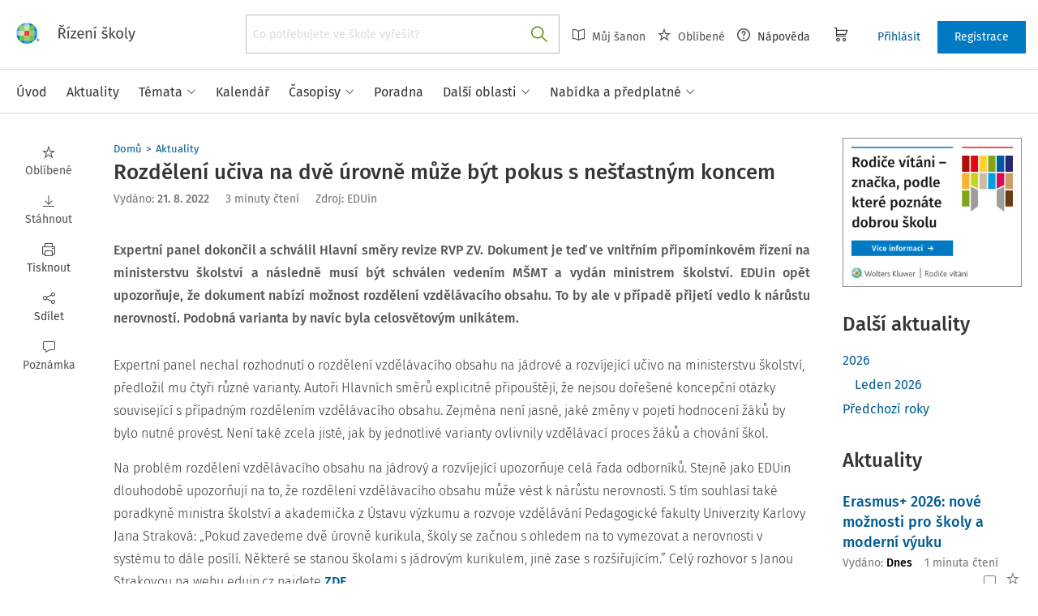

--- FILE ---
content_type: text/html; charset=utf-8
request_url: https://www.rizeniskoly.cz/aktuality/rozdeleni-uciva-na-dve-urovne-muze-byt-pokus-s-nestastnym-koncem.a-8604.html
body_size: 28368
content:
<!DOCTYPE html>
<html class="" lang="cs">
	<head>
		<meta charset="utf-8" />
<meta name="viewport" content="width=device-width, user-scalable=no, initial-scale=1.0, maximum-scale=1.0" />
<title>Rozdělení učiva na dvě úrovně může být pokus s nešťastným koncem</title>

<meta name="description" content="Expertní panel dokončil a schválil Hlavní směry revize RVP ZV. Dokument je teď ve vnitřním připomínkovém řízení na ministerstvu školství a následně musí být schválen vedením MŠMT a vydán ministrem školství." data-react-helmet="true" />
<meta name="keywords" content="Aktuality" data-react-helmet="true" />
<meta name="generator" content="Cream CMS, www.cream.sk">

<link rel="canonical" href="https://www.rizeniskoly.cz/aktuality/rozdeleni-uciva-na-dve-urovne-muze-byt-pokus-s-nestastnym-koncem.a-8604.html" data-react-helmet="true" />
<meta name="robots" content="index, follow" data-react-helmet="true" />

<meta property="og:title" content="Rozdělení učiva na dvě úrovně může být pokus s nešťastným koncem" data-react-helmet="true" />
<meta property="og:type" content="article" data-react-helmet="true" />
<meta property="og:url" content="https://www.rizeniskoly.cz/aktuality/rozdeleni-uciva-na-dve-urovne-muze-byt-pokus-s-nestastnym-koncem.a-8604.html" data-react-helmet="true" />
<meta property="og:site_name" content="Řízení školy | Mentor pro vaši ředitelnu" />
<meta property="og:description" content="Expertní panel dokončil a schválil Hlavní směry revize RVP ZV. Dokument je teď ve vnitřním připomínkovém řízení na ministerstvu školství a následně musí být schválen vedením MŠMT a vydán ministrem školství." data-react-helmet="true" />
<meta property="og:image" content="https://www.rizeniskoly.cz/img/og/rizeni_skoly-1200x630.jpg" data-react-helmet="true" />
<meta property="default_og_image" content="https://www.rizeniskoly.cz/img/og/rizeni_skoly-1200x630.jpg" id="meta_default_og_image" />


<script src="/js/datalayer_buffer.js?v=2.2.5" data-cmp-ab="2" ></script>

	<script type="text/javascript" data-cmp-ab="1" src="https://cdn.consentmanager.net/delivery/autoblocking/a5e0a9d93113b.js" data-cmp-host="a.delivery.consentmanager.net" data-cmp-cdn="cdn.consentmanager.net" data-cmp-codesrc="0"></script>

					<script>
						if( ! Array.isArray( window.dataLayer ) )
			{
				window.dataLayer = [];
			}				
			
			function gtag(){
				window.dataLayer.push(arguments);
			}

					</script>
		<!-- Google Tag Manager -->
		<script data-cmp-ab="1">(function(w,d,s,l,i){w[l]=w[l]||[];w[l].push({'gtm.start':
		new Date().getTime(),event:'gtm.js'});var f=d.getElementsByTagName(s)[0],
		j=d.createElement(s),dl=l!='dataLayer'?'&l='+l:'';j.async=true;j.src=
		'https://www.googletagmanager.com/gtm.js?id='+i+dl; j.setAttribute('data-cmp-ab', '1'); f.parentNode.insertBefore(j,f);
		})(window,document,'script','dataLayer','GTM-TJ649VF');</script>
		<!-- End Google Tag Manager -->

	
<link rel="shortcut icon" href="/favicon.ico" />

		<link rel="stylesheet" href="/css/app_risko.css?v=2.2.5" />
	<link rel="stylesheet" href="/css/aspi.css?v=2.2.5" />
	<link rel="stylesheet" href="/css/old-dauc.css?v=2.2.5" />
		

	<!-- All Fira-Sans variations -->
	<link rel="stylesheet" href="https://cdn.wolterskluwer.io/wk/fundamentals/1.x.x/typography/fira-sans/all.min.css" />



<link rel="preload" href="/js/cml_window.js?v=2.2.5" as="script">

		
	
	<link rel="stylesheet" href="https://maxcdn.bootstrapcdn.com/font-awesome/4.4.0/css/font-awesome.min.css">
	<link rel="stylesheet" href="/css/print.css?v=2.2.5" type="text/css" media="print" >



		<link rel="preload" href="https://static.cream.sk/rizeniskoly.cz/webroots/www/content/react_build/application_production_risko.js?v=2.2.5" as="script" >
	

	</head>
	<body>			
		<noscript><iframe src="https://www.googletagmanager.com/ns.html?id=GTM-TJ649VF" height="0" width="0" style="display:none;visibility:hidden"></iframe></noscript>
			<div class="inner-wrap">
			<div id="main">
				<header class="site-header" id="head">
	<div class="site-header__scroll-progress" id="site-header__scroll-progress"></div>
	<div class="site-header__top">
		<div class="site-header__inner-wrap">
			<div class="site-header__logo-wrap" id="cml_logo">
	<a href="/">
		<div class="logo logo--rs">
			Řízení školy online		</div> <img alt="" class="show-for-print logo-print" src="/img/logo-rs.png">
	</a>
</div><div class="site-header__search" id="cml_search_head">
			<div 
		class="search__form show-for-medium" 
		id="header-search" >
			<form>
				<div class="ac-component">
					<input 
					type="text" 
					autocomplete="off" 
					placeholder="" 
					class=" compact-search compact-search--has-advanced" 
					value=""
					>					
				</div>
				<button class="button" title="Vyhledat"><span class="icon-txt-search"></span></button>
			</form>
		</div>
	</div><div id="cml_person_box" >
	<div class="site-header__tools-wrap">
		<ul class="top-menu top-menu--extras">
			<li>
				<a href="javascript:void(0);" title="Můj Šanon" class="disabled" ><i class="icon-txt-book"></i> Můj Šanon</a>
			</li>
			<li>
				<a href="javascript:void(0);" title="Oblíbené" class="disabled"><i class="icon-txt-star"></i> Oblíbené</a>
			</li>
			<li>
				<a href="javascript:void(0);" title="Nápověda"><i class="icon-txt-question-o"></i> Nápověda</a>
			</li>
		</ul>
		<div class="header-cart">
			<a class="my-cart button header-cart__button" href="javascript:void(0);">
				<span class="icon-txt-cart"></span>
			</a>
		</div>
		<ul class="top-menu top-menu--user">
			
			
				<li>
					<a href="https://login.wolterskluwer.cz/auth/realms/nga/protocol/openid-connect/auth?scope=openid&client_id=nga-rizeniskoly-cz&redirect_uri=https%3A%2F%2Fwww.rizeniskoly.cz&response_type=code" class="button button--plain" title="Přihlásit" rel="nofollow">Přihlásit</a>
				</li>
				<li>
					<a href="https://login.wolterskluwer.cz/auth/realms/nga/protocol/openid-connect/registrations?scope=openid&client_id=nga-rizeniskoly-cz&redirect_uri=https%3A%2F%2Fwww.rizeniskoly.cz&response_type=code" class="button" title="Registrace" rel="nofollow">Registrace</a>
				</li>
			
					</ul>
	</div>
</div>

<span 
data-responsive-toggle="responsive-menu" 
class="show-for-minified-only" 
style="display: none;"
id="cml_offcanvas_menu_opener"
>
	<a 
	class="left-off-canvas-toggle head-menu-icon" 
	id="off-canvas-toggle" 
	href="javascript:void(0);" 
	aria-expanded="false" 
	aria-controls="cml_offcanvas"
	> 
		<span class="icon-txt-hamburger-2"></span> Menu
	</a>
</span>		</div>
	</div>	
	<div class="site-header__bottom">
		<div class="site-header__inner-wrap">
			<nav id="cml_main_menu" >
	
			<ul
			class="top-menu top-menu--main show-dropdowns-on-hover"
			>
				<li
	
	>
		<a 
	href="/"
	
	><span>Úvod</span></a></li><li
	
	>
		<a 
	href="/aktuality"
	
	><span>Aktuality</span></a></li><li
	class="has-custom-dropdown"
	>
		<a 
	href="/temata"
	
	><span>Témata<span class="icon-txt-arrow-line-down"></span></span></a><div 
		class="custom-dropdown rich-menu-wrap"
		>				
			<div class="rich-menu-in">
				<div
		class="rich-menu-column"
		><div>
		<h3><a
	href="/temata/bezpecnost"
	
	>Bezpečnost</a></h3>
			<ul
			
			>
				<li
				
				>
					<a 
				href="/temata/dozor-a-dohled-jako-soucast-boz"
				
				>Dozor a dohled jako součást BOZ</a></li><li
				
				>
					<a 
				href="/temata/ochrana-obyvatelstva-a-pozarni-prevence"
				
				>Ochrana obyvatelstva a požární prevence</a></li><li
				
				>
					<a 
				href="/temata/pracovni-a-skolni-urazy"
				
				>Pracovní a školní úrazy</a></li>
			</ul>
		</div><div>
		<h3><a
	href="/temata/ekonomika"
	
	>Ekonomika</a></h3>
			<ul
			
			>
				<li
				
				>
					<a 
				href="/temata/doplnkova-cinnost-skoly"
				
				>Doplňková činnost školy</a></li><li
				
				>
					<a 
				href="/temata/inventarizace"
				
				>Inventarizace</a></li><li
				
				>
					<a 
				href="/temata/odpovednost-skoly-za-skodu"
				
				>Odpovědnost školy za škodu</a></li><li
				
				>
					<a 
				href="/temata/reforma-financovani-regionalniho-skolstvi"
				
				>Reforma financování regionálního školství</a></li><li
				
				>
					<a 
				href="/temata/skola-jako-jedna-ze-smluvnich-stran-najemni-smlouvy"
				
				>Škola jako jedna ze smluvních stran nájemní smlouvy</a></li><li
				
				>
					<a 
				href="/temata/ucetni-zaverka"
				
				>Účetní závěrka</a></li><li
				
				>
					<a 
				href="/temata/ucetnictvi-financovani-rozpocet"
				
				>Účetnictví, financování, rozpočet</a></li><li
				
				>
					<a 
				href="/temata/verejne-zakazky"
				
				>Veřejné zakázky</a></li>
			</ul>
		</div>
		</div><div
		class="rich-menu-column"
		><div>
		<h3><a
	href="/temata/ict"
	
	>ICT</a></h3>
			<ul
			
			>
				<li
				
				>
					<a 
				href="/temata/bezpecnost-v-kyberprostoru"
				
				>Bezpečnost v kyberprostoru</a></li><li
				
				>
					<a 
				href="/temata/ict-koordinator-metodik"
				
				>ICT koordinátor/metodik</a></li><li
				
				>
					<a 
				href="/temata/ict-spravce"
				
				>ICT správce</a></li><li
				
				>
					<a 
				href="/temata/ict-ve-skole"
				
				>ICT ve škole</a></li>
			</ul>
		</div><div>
		<h3><a
	href="/temata/organizace-skoly"
	
	>Organizace školy</a></h3>
			<ul
			
			>
				<li
				
				>
					<a 
				href="/temata/hodnoceni-skoly"
				
				>Hodnocení školy</a></li><li
				
				>
					<a 
				href="/temata/maturitni-zaverecna-zkouska-absolutorium"
				
				>Maturitní/závěrečná zkouška/absolutorium</a></li><li
				
				>
					<a 
				href="/temata/metodicke-organy-skoly"
				
				>Metodické orgány školy</a></li><li
				
				>
					<a 
				href="/temata/organizace-skolniho-roku"
				
				>Organizace školního roku</a></li><li
				
				>
					<a 
				href="/temata/organizacni-struktura-skol"
				
				>Organizační struktura škol</a></li><li
				
				>
					<a 
				href="/temata/porady-ve-skole"
				
				>Porady ve škole</a></li><li
				
				>
					<a 
				href="/temata/skolni-druzina"
				
				>Školní družina</a></li><li
				
				>
					<a 
				href="/temata/skolni-rad"
				
				>Školní řád</a></li><li
				
				>
					<a 
				href="/temata/skolni-stravovani"
				
				>Školní stravování</a></li><li
				
				>
					<a 
				href="/temata/skolska-rada"
				
				>Školská rada</a></li><li
				
				>
					<a 
				href="/temata/vyjezdy-mimo-skolu"
				
				>Výjezdy mimo školu</a></li><li
				
				>
					<a 
				href="/temata/vzdelavaci-programy"
				
				>Vzdělávací programy</a></li><li
				
				>
					<a 
				href="/temata/zajmove-vzdelavani"
				
				>Zájmové vzdělávání</a></li><li
				
				>
					<a 
				href="/temata/zapis-do-prvniho-rocniku"
				
				>Zápis do prvního ročníku</a></li>
			</ul>
		</div>
		</div><div
		class="rich-menu-column"
		><div>
		<h3><a
	href="/temata/legislativa"
	
	>Legislativa</a></h3>
			<ul
			
			>
				<li
				
				>
					<a 
				href="/temata/ceska-skolni-inspekce"
				
				>Česká školní inspekce</a></li><li
				
				>
					<a 
				href="/temata/datove-schranky"
				
				>Datové schránky</a></li><li
				
				>
					<a 
				href="/temata/legislativni-zmeny"
				
				>Legislativní změny</a></li><li
				
				>
					<a 
				href="/temata/mimoradna-opatreni"
				
				>Mimořádná opatření</a></li><li
				
				>
					<a 
				href="/temata/ochrana-osobnosti-a-osobnich-udaju"
				
				>Ochrana osobnosti a osobních údajů</a></li><li
				
				>
					<a 
				href="/temata/prava-a-povinnosti-skoly"
				
				>Práva a povinnosti školy</a></li><li
				
				>
					<a 
				href="/temata/rejstrik-skol-a-skolskych-zarizeni"
				
				>Rejstřík škol a školských zařízení</a></li><li
				
				>
					<a 
				href="/temata/smernice"
				
				>Směrnice</a></li><li
				
				>
					<a 
				href="/temata/spisova-sluzba"
				
				>Spisová služba</a></li><li
				
				>
					<a 
				href="/temata/spravni-rizeni-v-ms"
				
				>Správní řízení v MŠ</a></li><li
				
				>
					<a 
				href="/temata/spravni-rizeni-v-ss"
				
				>Správní řízení v SŠ</a></li><li
				
				>
					<a 
				href="/temata/spravni-rizeni-v-zs"
				
				>Správní řízení v ZŠ</a></li>
			</ul>
		</div><div>
		<h3><a
	href="/temata/pedagogicky-proces"
	
	>Pedagogický proces</a></h3>
			<ul
			
			>
				<li
				
				>
					<a 
				href="/temata/evvo-ve-skole"
				
				>EVVO ve škole</a></li><li
				
				>
					<a 
				href="/temata/komunikace-se-zakonnymi-zastupci-zaka"
				
				>Komunikace se zákonnými zástupci žáka</a></li><li
				
				>
					<a 
				href="/temata/pedagogicke-vedeni"
				
				>Pedagogické vedení</a></li><li
				
				>
					<a 
				href="/temata/planovani-a-kontrola-ped-procesu"
				
				>Plánování a kontrola ped. procesu</a></li>
			</ul>
		</div><div>
		<h3><a
	href="/temata/skolni-poradenske-pracoviste"
	
	>Školní poradenské pracoviště</a></h3>
			<ul
			
			>
				<li
				
				>
					<a 
				href="/temata/asistent-pedagoga"
				
				>Asistent pedagoga</a></li><li
				
				>
					<a 
				href="/temata/ivp"
				
				>IVP</a></li><li
				
				>
					<a 
				href="/temata/nahradni-vychova"
				
				>Náhradní výchova</a></li><li
				
				>
					<a 
				href="/temata/podpora-zaku-s-nadanim"
				
				>Podpora žáků s nadáním</a></li><li
				
				>
					<a 
				href="/temata/podpurna-opatreni"
				
				>Podpůrná opatření</a></li><li
				
				>
					<a 
				href="/temata/preventivni-pece"
				
				>Preventivní péče</a></li><li
				
				>
					<a 
				href="/temata/primarni-prevence-rizikoveho-chovani"
				
				>Primární prevence rizikového chování</a></li><li
				
				>
					<a 
				href="/temata/skolni-psycholog"
				
				>Školní psycholog</a></li><li
				
				>
					<a 
				href="/temata/specialni-pedagog"
				
				>Speciální pedagog</a></li><li
				
				>
					<a 
				href="/temata/vychovna-opatreni"
				
				>Výchovná opatření</a></li><li
				
				>
					<a 
				href="/temata/vychovny-poradce"
				
				>Výchovný poradce</a></li><li
				
				>
					<a 
				href="/temata/zaci-cizinci"
				
				>Žáci-cizinci</a></li>
			</ul>
		</div>
		</div><div
		class="rich-menu-column"
		><div>
		<h3><a
	href="/temata/personalistika"
	
	>Personalistika</a></h3>
			<ul
			
			>
				<li
				
				>
					<a 
				href="/temata/bezpecnost-a-ochrana-zdravi-pri-praci"
				
				>Bezpečnost a ochrana zdraví při práci</a></li><li
				
				>
					<a 
				href="/temata/cestovni-nahrady"
				
				>Cestovní náhrady</a></li><li
				
				>
					<a 
				href="/temata/dohody-o-pracich-konanych-mimo-pracovni-pomer"
				
				>Dohody o pracích konaných mimo pracovní poměr</a></li><li
				
				>
					<a 
				href="/temata/dovolena"
				
				>Dovolená</a></li><li
				
				>
					<a 
				href="/temata/fksp"
				
				>FKSP</a></li><li
				
				>
					<a 
				href="/temata/obsazovani-volnych-pracovnich-mist"
				
				>Obsazování volných pracovních míst</a></li><li
				
				>
					<a 
				href="/temata/odborna-kvalifikace-pedagogickych-pracovniku"
				
				>Odborná kvalifikace pedagogických pracovníků</a></li><li
				
				>
					<a 
				href="/temata/odborova-organizace"
				
				>Odborová organizace</a></li><li
				
				>
					<a 
				href="/temata/odmenovani-zamestnancu"
				
				>Odměňování zaměstnanců</a></li><li
				
				>
					<a 
				href="/temata/pece-o-zamestnance"
				
				>Péče o zaměstnance</a></li><li
				
				>
					<a 
				href="/temata/personalni-zajisteni-maturitni-zaverecne-zkousky"
				
				>Personální zajištění maturitní/závěrečné zkoušky</a></li><li
				
				>
					<a 
				href="/temata/povinnosti-pred-vznikem-pracovniho-pomeru"
				
				>Povinnosti před vznikem pracovního poměru</a></li><li
				
				>
					<a 
				href="/temata/pracovni-doba"
				
				>Pracovní doba</a></li><li
				
				>
					<a 
				href="/temata/rizeni-a-hodnoceni-pracovniho-vykonu"
				
				>Řízení a hodnocení pracovního výkonu</a></li><li
				
				>
					<a 
				href="/temata/skonceni-pracovniho-pomeru"
				
				>Skončení pracovního poměru</a></li><li
				
				>
					<a 
				href="/temata/vzdelavani-zamestnancu"
				
				>Vzdělávání zaměstnanců</a></li><li
				
				>
					<a 
				href="/temata/vznik-pracovniho-pomeru"
				
				>Vznik pracovního poměru</a></li>
			</ul>
		</div>
		</div>
			</div>
		</div></li><li
	
	>
		<a 
	href="/kalendar"
	
	><span>Kalendář</span></a></li><li
	
	>
		<a 
	href="/casopisy"
	
	><span>Časopisy</span></a></li><li
	
	>
		<a 
	href="/poradna"
	
	><span>Poradna</span></a></li><li
	class="has-custom-dropdown has-custom-dropdown--plain"
	>
		<a 
	href="/dalsi-oblasti"
	
	><span>Další oblasti<span class="icon-txt-arrow-line-down"></span></span></a><div 
		class="custom-dropdown custom-dropdown--plain"
		>				
			<div class="rich-menu-in">
				<div
		class="rich-menu-column"
		><div>
		<h3><a
	href="/legislativa"
	
	>Legislativa</a></h3></div>
		</div><div
		class="rich-menu-column"
		><div>
		<h3><a
	href="/pracovni-situace"
	
	>Pracovní situace</a></h3></div>
		</div><div
		class="rich-menu-column"
		><div>
		<h3><a
	href="/dokumenty?_filter_content_type_id=4"
	
	>Judikatura</a></h3></div>
		</div><div
		class="rich-menu-column"
		><div>
		<h3><a
	href="/dokumenty?_filter_content_type_id=22"
	
	>Komentáře k zákonům</a></h3></div>
		</div><div
		class="rich-menu-column"
		><div>
		<h3><a
	href="/chytre-checklisty"
	
	>Checklisty</a></h3></div>
		</div><div
		class="rich-menu-column"
		><div>
		<h3><a
	href="/metodicke-pokyny"
	
	>Metodické pokyny</a></h3></div>
		</div><div
		class="rich-menu-column"
		><div>
		<h3><a
	href="/vestniky"
	
	>Věstníky</a></h3></div>
		</div><div
		class="rich-menu-column"
		><div>
		<h3><a
	href="/csi"
	
	>ČŠI zprávy</a></h3></div>
		</div><div
		class="rich-menu-column"
		><div>
		<h3><a
	href="/vyzkumne-zpravy"
	
	>Výzkumné zprávy</a></h3></div>
		</div><div
		class="rich-menu-column"
		><div>
		<h3><a
	href="/ke-stazeni"
	
	>Ke stažení</a></h3></div>
		</div>
			</div>
		</div></li><li
	class="has-custom-dropdown has-custom-dropdown--plain"
	>
		<a 
	href="/nabidka"
	
	><span>Nabídka a předplatné<span class="icon-txt-arrow-line-down"></span></span></a><div 
		class="custom-dropdown custom-dropdown--plain"
		>				
			<div class="rich-menu-in">
				<div
		class="rich-menu-column"
		><div>
		<h3><a
	href="/predplatne-aplikace"
	
	>Webová aplikace</a></h3></div>
		</div><div
		class="rich-menu-column"
		><div>
		<h3><a
	href="/nabidka/predplatne-casopisu"
	
	>Časopisy</a></h3></div>
		</div><div
		class="rich-menu-column"
		><div>
		<h3><a
	href="/knihy"
	
	>Knihy</a></h3></div>
		</div><div
		class="rich-menu-column"
		><div>
		<h3><a
	href="/konference"
	
	>Konference</a></h3></div>
		</div><div
		class="rich-menu-column"
		><div>
		<h3><a
	href="/nase-dalsi-projekty"
	
	>Naše další projekty</a></h3></div>
		</div>
			</div>
		</div></li>
			</ul>
			
</nav>
<script type="text/defered_script" data-defered-script >
window.__cml_main_menu = [{"url":"\/","label":"\u00davod","target":null,"cfg":[]},{"url":"\/aktuality","label":"Aktuality","target":null,"cfg":[]},{"url":"\/temata","label":"T\u00e9mata","target":null,"cfg":{"type":"codelist_category","parent":"0","depth":"2","personalize_list_url":"1","personalize_child_list_url":"1"},"children":[{"url":"\/temata\/bezpecnost","label":"Bezpe\u010dnost","target":"","cfg":{"type":"codelist_category","parent":"1","depth":"1","sort":"sort*asc","reset_filter_tree":"1","group":"1","highlight_substr":"\/temata\/bezpecnost"},"children":[{"url":"\/temata\/dozor-a-dohled-jako-soucast-boz","label":"Dozor a dohled jako sou\u010d\u00e1st BOZ","target":"","cfg":{"reset_filter_tree":"1","highlight_substr":"\/temata\/dozor-a-dohled-jako-soucast-boz"}},{"url":"\/temata\/ochrana-obyvatelstva-a-pozarni-prevence","label":"Ochrana obyvatelstva a po\u017e\u00e1rn\u00ed prevence","target":"","cfg":{"reset_filter_tree":"1","highlight_substr":"\/temata\/ochrana-obyvatelstva-a-pozarni-prevence"}},{"url":"\/temata\/pracovni-a-skolni-urazy","label":"Pracovn\u00ed a \u0161koln\u00ed \u00farazy","target":"","cfg":{"reset_filter_tree":"1","highlight_substr":"\/temata\/pracovni-a-skolni-urazy"}}]},{"url":"\/temata\/ekonomika","label":"Ekonomika","target":"","cfg":{"type":"codelist_category","parent":"5","depth":"1","sort":"sort*asc","reset_filter_tree":"1","group":"1","highlight_substr":"\/temata\/ekonomika"},"children":[{"url":"\/temata\/doplnkova-cinnost-skoly","label":"Dopl\u0148kov\u00e1 \u010dinnost \u0161koly","target":"","cfg":{"reset_filter_tree":"1","highlight_substr":"\/temata\/doplnkova-cinnost-skoly"}},{"url":"\/temata\/inventarizace","label":"Inventarizace","target":"","cfg":{"reset_filter_tree":"1","highlight_substr":"\/temata\/inventarizace"}},{"url":"\/temata\/odpovednost-skoly-za-skodu","label":"Odpov\u011bdnost \u0161koly za \u0161kodu","target":"","cfg":{"reset_filter_tree":"1","highlight_substr":"\/temata\/odpovednost-skoly-za-skodu"}},{"url":"\/temata\/reforma-financovani-regionalniho-skolstvi","label":"Reforma financov\u00e1n\u00ed region\u00e1ln\u00edho \u0161kolstv\u00ed","target":"","cfg":{"reset_filter_tree":"1","highlight_substr":"\/temata\/reforma-financovani-regionalniho-skolstvi"}},{"url":"\/temata\/skola-jako-jedna-ze-smluvnich-stran-najemni-smlouvy","label":"\u0160kola jako jedna ze smluvn\u00edch stran n\u00e1jemn\u00ed smlouvy","target":"","cfg":{"reset_filter_tree":"1","highlight_substr":"\/temata\/skola-jako-jedna-ze-smluvnich-stran-najemni-smlouvy"}},{"url":"\/temata\/ucetni-zaverka","label":"\u00da\u010detn\u00ed z\u00e1v\u011brka","target":"","cfg":{"reset_filter_tree":"1","highlight_substr":"\/temata\/ucetni-zaverka"}},{"url":"\/temata\/ucetnictvi-financovani-rozpocet","label":"\u00da\u010detnictv\u00ed, financov\u00e1n\u00ed, rozpo\u010det","target":"","cfg":{"reset_filter_tree":"1","highlight_substr":"\/temata\/ucetnictvi-financovani-rozpocet"}},{"url":"\/temata\/verejne-zakazky","label":"Ve\u0159ejn\u00e9 zak\u00e1zky","target":"","cfg":{"reset_filter_tree":"1","highlight_substr":"\/temata\/verejne-zakazky"}}]},{"url":"\/temata\/ict","label":"ICT","target":"","cfg":{"type":"codelist_category","parent":"14","depth":"1","sort":"sort*asc","reset_filter_tree":"1","group":"2","highlight_substr":"\/temata\/ict"},"children":[{"url":"\/temata\/bezpecnost-v-kyberprostoru","label":"Bezpe\u010dnost v kyberprostoru","target":"","cfg":{"reset_filter_tree":"1","highlight_substr":"\/temata\/bezpecnost-v-kyberprostoru"}},{"url":"\/temata\/ict-koordinator-metodik","label":"ICT koordin\u00e1tor\/metodik","target":"","cfg":{"reset_filter_tree":"1","highlight_substr":"\/temata\/ict-koordinator-metodik"}},{"url":"\/temata\/ict-spravce","label":"ICT spr\u00e1vce","target":"","cfg":{"reset_filter_tree":"1","highlight_substr":"\/temata\/ict-spravce"}},{"url":"\/temata\/ict-ve-skole","label":"ICT ve \u0161kole","target":"","cfg":{"reset_filter_tree":"1","highlight_substr":"\/temata\/ict-ve-skole"}}]},{"url":"\/temata\/legislativa","label":"Legislativa","target":"","cfg":{"type":"codelist_category","parent":"19","depth":"1","sort":"sort*asc","reset_filter_tree":"1","highlight_substr":"\/temata\/legislativa"},"children":[{"url":"\/temata\/ceska-skolni-inspekce","label":"\u010cesk\u00e1 \u0161koln\u00ed inspekce","target":"","cfg":{"reset_filter_tree":"1","highlight_substr":"\/temata\/ceska-skolni-inspekce"}},{"url":"\/temata\/datove-schranky","label":"Datov\u00e9 schr\u00e1nky","target":"","cfg":{"reset_filter_tree":"1","highlight_substr":"\/temata\/datove-schranky"}},{"url":"\/temata\/legislativni-zmeny","label":"Legislativn\u00ed zm\u011bny","target":"","cfg":{"reset_filter_tree":"1","highlight_substr":"\/temata\/legislativni-zmeny"}},{"url":"\/temata\/mimoradna-opatreni","label":"Mimo\u0159\u00e1dn\u00e1 opat\u0159en\u00ed","target":"","cfg":{"reset_filter_tree":"1","highlight_substr":"\/temata\/mimoradna-opatreni"}},{"url":"\/temata\/ochrana-osobnosti-a-osobnich-udaju","label":"Ochrana osobnosti a osobn\u00edch \u00fadaj\u016f","target":"","cfg":{"reset_filter_tree":"1","highlight_substr":"\/temata\/ochrana-osobnosti-a-osobnich-udaju"}},{"url":"\/temata\/prava-a-povinnosti-skoly","label":"Pr\u00e1va a povinnosti \u0161koly","target":"","cfg":{"reset_filter_tree":"1","highlight_substr":"\/temata\/prava-a-povinnosti-skoly"}},{"url":"\/temata\/rejstrik-skol-a-skolskych-zarizeni","label":"Rejst\u0159\u00edk \u0161kol a \u0161kolsk\u00fdch za\u0159\u00edzen\u00ed","target":"","cfg":{"reset_filter_tree":"1","highlight_substr":"\/temata\/rejstrik-skol-a-skolskych-zarizeni"}},{"url":"\/temata\/smernice","label":"Sm\u011brnice","target":"","cfg":{"reset_filter_tree":"1","highlight_substr":"\/temata\/smernice"}},{"url":"\/temata\/spisova-sluzba","label":"Spisov\u00e1 slu\u017eba","target":"","cfg":{"reset_filter_tree":"1","highlight_substr":"\/temata\/spisova-sluzba"}},{"url":"\/temata\/spravni-rizeni-v-ms","label":"Spr\u00e1vn\u00ed \u0159\u00edzen\u00ed v M\u0160","target":"","cfg":{"reset_filter_tree":"1","highlight_substr":"\/temata\/spravni-rizeni-v-ms"}},{"url":"\/temata\/spravni-rizeni-v-ss","label":"Spr\u00e1vn\u00ed \u0159\u00edzen\u00ed v S\u0160","target":"","cfg":{"reset_filter_tree":"1","highlight_substr":"\/temata\/spravni-rizeni-v-ss"}},{"url":"\/temata\/spravni-rizeni-v-zs","label":"Spr\u00e1vn\u00ed \u0159\u00edzen\u00ed v Z\u0160","target":"","cfg":{"reset_filter_tree":"1","highlight_substr":"\/temata\/spravni-rizeni-v-zs"}}]},{"url":"\/temata\/organizace-skoly","label":"Organizace \u0161koly","target":"","cfg":{"type":"codelist_category","parent":"32","depth":"1","sort":"sort*asc","reset_filter_tree":"1","group":"2","highlight_substr":"\/temata\/organizace-skoly"},"children":[{"url":"\/temata\/hodnoceni-skoly","label":"Hodnocen\u00ed \u0161koly","target":"","cfg":{"reset_filter_tree":"1","highlight_substr":"\/temata\/hodnoceni-skoly"}},{"url":"\/temata\/maturitni-zaverecna-zkouska-absolutorium","label":"Maturitn\u00ed\/z\u00e1v\u011bre\u010dn\u00e1 zkou\u0161ka\/absolutorium","target":"","cfg":{"reset_filter_tree":"1","highlight_substr":"\/temata\/maturitni-zaverecna-zkouska-absolutorium"}},{"url":"\/temata\/metodicke-organy-skoly","label":"Metodick\u00e9 org\u00e1ny \u0161koly","target":"","cfg":{"reset_filter_tree":"1","highlight_substr":"\/temata\/metodicke-organy-skoly"}},{"url":"\/temata\/organizace-skolniho-roku","label":"Organizace \u0161koln\u00edho roku","target":"","cfg":{"reset_filter_tree":"1","highlight_substr":"\/temata\/organizace-skolniho-roku"}},{"url":"\/temata\/organizacni-struktura-skol","label":"Organiza\u010dn\u00ed struktura \u0161kol","target":"","cfg":{"reset_filter_tree":"1","highlight_substr":"\/temata\/organizacni-struktura-skol"}},{"url":"\/temata\/porady-ve-skole","label":"Porady ve \u0161kole","target":"","cfg":{"reset_filter_tree":"1","highlight_substr":"\/temata\/porady-ve-skole"}},{"url":"\/temata\/skolni-druzina","label":"\u0160koln\u00ed dru\u017eina","target":"","cfg":{"reset_filter_tree":"1","highlight_substr":"\/temata\/skolni-druzina"}},{"url":"\/temata\/skolni-rad","label":"\u0160koln\u00ed \u0159\u00e1d","target":"","cfg":{"reset_filter_tree":"1","highlight_substr":"\/temata\/skolni-rad"}},{"url":"\/temata\/skolni-stravovani","label":"\u0160koln\u00ed stravov\u00e1n\u00ed","target":"","cfg":{"reset_filter_tree":"1","highlight_substr":"\/temata\/skolni-stravovani"}},{"url":"\/temata\/skolska-rada","label":"\u0160kolsk\u00e1 rada","target":"","cfg":{"reset_filter_tree":"1","highlight_substr":"\/temata\/skolska-rada"}},{"url":"\/temata\/vyjezdy-mimo-skolu","label":"V\u00fdjezdy mimo \u0161kolu","target":"","cfg":{"reset_filter_tree":"1","highlight_substr":"\/temata\/vyjezdy-mimo-skolu"}},{"url":"\/temata\/vzdelavaci-programy","label":"Vzd\u011bl\u00e1vac\u00ed programy","target":"","cfg":{"reset_filter_tree":"1","highlight_substr":"\/temata\/vzdelavaci-programy"}},{"url":"\/temata\/zajmove-vzdelavani","label":"Z\u00e1jmov\u00e9 vzd\u011bl\u00e1v\u00e1n\u00ed","target":"","cfg":{"reset_filter_tree":"1","highlight_substr":"\/temata\/zajmove-vzdelavani"}},{"url":"\/temata\/zapis-do-prvniho-rocniku","label":"Z\u00e1pis do prvn\u00edho ro\u010dn\u00edku","target":"","cfg":{"reset_filter_tree":"1","highlight_substr":"\/temata\/zapis-do-prvniho-rocniku"}}]},{"url":"\/temata\/pedagogicky-proces","label":"Pedagogick\u00fd proces","target":"","cfg":{"type":"codelist_category","parent":"47","depth":"1","sort":"sort*asc","reset_filter_tree":"1","group":"3","highlight_substr":"\/temata\/pedagogicky-proces"},"children":[{"url":"\/temata\/evvo-ve-skole","label":"EVVO ve \u0161kole","target":"","cfg":{"reset_filter_tree":"1","highlight_substr":"\/temata\/evvo-ve-skole"}},{"url":"\/temata\/komunikace-se-zakonnymi-zastupci-zaka","label":"Komunikace se z\u00e1konn\u00fdmi z\u00e1stupci \u017e\u00e1ka","target":"","cfg":{"reset_filter_tree":"1","highlight_substr":"\/temata\/komunikace-se-zakonnymi-zastupci-zaka"}},{"url":"\/temata\/pedagogicke-vedeni","label":"Pedagogick\u00e9 veden\u00ed","target":"","cfg":{"reset_filter_tree":"1","highlight_substr":"\/temata\/pedagogicke-vedeni"}},{"url":"\/temata\/planovani-a-kontrola-ped-procesu","label":"Pl\u00e1nov\u00e1n\u00ed a kontrola ped. procesu","target":"","cfg":{"reset_filter_tree":"1","highlight_substr":"\/temata\/planovani-a-kontrola-ped-procesu"}}]},{"url":"\/temata\/personalistika","label":"Personalistika","target":"","cfg":{"type":"codelist_category","parent":"52","depth":"1","sort":"sort*asc","reset_filter_tree":"1","group":"4","highlight_substr":"\/temata\/personalistika"},"children":[{"url":"\/temata\/bezpecnost-a-ochrana-zdravi-pri-praci","label":"Bezpe\u010dnost a ochrana zdrav\u00ed p\u0159i pr\u00e1ci","target":"","cfg":{"reset_filter_tree":"1","highlight_substr":"\/temata\/bezpecnost-a-ochrana-zdravi-pri-praci"}},{"url":"\/temata\/cestovni-nahrady","label":"Cestovn\u00ed n\u00e1hrady","target":"","cfg":{"reset_filter_tree":"1","highlight_substr":"\/temata\/cestovni-nahrady"}},{"url":"\/temata\/dohody-o-pracich-konanych-mimo-pracovni-pomer","label":"Dohody o prac\u00edch konan\u00fdch mimo pracovn\u00ed pom\u011br","target":"","cfg":{"reset_filter_tree":"1","highlight_substr":"\/temata\/dohody-o-pracich-konanych-mimo-pracovni-pomer"}},{"url":"\/temata\/dovolena","label":"Dovolen\u00e1","target":"","cfg":{"reset_filter_tree":"1","highlight_substr":"\/temata\/dovolena"}},{"url":"\/temata\/fksp","label":"FKSP","target":"","cfg":{"reset_filter_tree":"1","highlight_substr":"\/temata\/fksp"}},{"url":"\/temata\/obsazovani-volnych-pracovnich-mist","label":"Obsazov\u00e1n\u00ed voln\u00fdch pracovn\u00edch m\u00edst","target":"","cfg":{"reset_filter_tree":"1","highlight_substr":"\/temata\/obsazovani-volnych-pracovnich-mist"}},{"url":"\/temata\/odborna-kvalifikace-pedagogickych-pracovniku","label":"Odborn\u00e1 kvalifikace pedagogick\u00fdch pracovn\u00edk\u016f","target":"","cfg":{"reset_filter_tree":"1","highlight_substr":"\/temata\/odborna-kvalifikace-pedagogickych-pracovniku"}},{"url":"\/temata\/odborova-organizace","label":"Odborov\u00e1 organizace","target":"","cfg":{"reset_filter_tree":"1","highlight_substr":"\/temata\/odborova-organizace"}},{"url":"\/temata\/odmenovani-zamestnancu","label":"Odm\u011b\u0148ov\u00e1n\u00ed zam\u011bstnanc\u016f","target":"","cfg":{"reset_filter_tree":"1","highlight_substr":"\/temata\/odmenovani-zamestnancu"}},{"url":"\/temata\/pece-o-zamestnance","label":"P\u00e9\u010de o zam\u011bstnance","target":"","cfg":{"reset_filter_tree":"1","highlight_substr":"\/temata\/pece-o-zamestnance"}},{"url":"\/temata\/personalni-zajisteni-maturitni-zaverecne-zkousky","label":"Person\u00e1ln\u00ed zaji\u0161t\u011bn\u00ed maturitn\u00ed\/z\u00e1v\u011bre\u010dn\u00e9 zkou\u0161ky","target":"","cfg":{"reset_filter_tree":"1","highlight_substr":"\/temata\/personalni-zajisteni-maturitni-zaverecne-zkousky"}},{"url":"\/temata\/povinnosti-pred-vznikem-pracovniho-pomeru","label":"Povinnosti p\u0159ed vznikem pracovn\u00edho pom\u011bru","target":"","cfg":{"reset_filter_tree":"1","highlight_substr":"\/temata\/povinnosti-pred-vznikem-pracovniho-pomeru"}},{"url":"\/temata\/pracovni-doba","label":"Pracovn\u00ed doba","target":"","cfg":{"reset_filter_tree":"1","highlight_substr":"\/temata\/pracovni-doba"}},{"url":"\/temata\/rizeni-a-hodnoceni-pracovniho-vykonu","label":"\u0158\u00edzen\u00ed a hodnocen\u00ed pracovn\u00edho v\u00fdkonu","target":"","cfg":{"reset_filter_tree":"1","highlight_substr":"\/temata\/rizeni-a-hodnoceni-pracovniho-vykonu"}},{"url":"\/temata\/skonceni-pracovniho-pomeru","label":"Skon\u010den\u00ed pracovn\u00edho pom\u011bru","target":"","cfg":{"reset_filter_tree":"1","highlight_substr":"\/temata\/skonceni-pracovniho-pomeru"}},{"url":"\/temata\/vzdelavani-zamestnancu","label":"Vzd\u011bl\u00e1v\u00e1n\u00ed zam\u011bstnanc\u016f","target":"","cfg":{"reset_filter_tree":"1","highlight_substr":"\/temata\/vzdelavani-zamestnancu"}},{"url":"\/temata\/vznik-pracovniho-pomeru","label":"Vznik pracovn\u00edho pom\u011bru","target":"","cfg":{"reset_filter_tree":"1","highlight_substr":"\/temata\/vznik-pracovniho-pomeru"}}]},{"url":"\/temata\/skolni-poradenske-pracoviste","label":"\u0160koln\u00ed poradensk\u00e9 pracovi\u0161t\u011b","target":"","cfg":{"type":"codelist_category","parent":"70","depth":"1","sort":"sort*asc","reset_filter_tree":"1","group":"3","highlight_substr":"\/temata\/skolni-poradenske-pracoviste"},"children":[{"url":"\/temata\/asistent-pedagoga","label":"Asistent pedagoga","target":"","cfg":{"reset_filter_tree":"1","highlight_substr":"\/temata\/asistent-pedagoga"}},{"url":"\/temata\/ivp","label":"IVP","target":"","cfg":{"reset_filter_tree":"1","highlight_substr":"\/temata\/ivp"}},{"url":"\/temata\/nahradni-vychova","label":"N\u00e1hradn\u00ed v\u00fdchova","target":"","cfg":{"reset_filter_tree":"1","highlight_substr":"\/temata\/nahradni-vychova"}},{"url":"\/temata\/podpora-zaku-s-nadanim","label":"Podpora \u017e\u00e1k\u016f s nad\u00e1n\u00edm","target":"","cfg":{"reset_filter_tree":"1","highlight_substr":"\/temata\/podpora-zaku-s-nadanim"}},{"url":"\/temata\/podpurna-opatreni","label":"Podp\u016frn\u00e1 opat\u0159en\u00ed","target":"","cfg":{"reset_filter_tree":"1","highlight_substr":"\/temata\/podpurna-opatreni"}},{"url":"\/temata\/preventivni-pece","label":"Preventivn\u00ed p\u00e9\u010de","target":"","cfg":{"reset_filter_tree":"1","highlight_substr":"\/temata\/preventivni-pece"}},{"url":"\/temata\/primarni-prevence-rizikoveho-chovani","label":"Prim\u00e1rn\u00ed prevence rizikov\u00e9ho chov\u00e1n\u00ed","target":"","cfg":{"reset_filter_tree":"1","highlight_substr":"\/temata\/primarni-prevence-rizikoveho-chovani"}},{"url":"\/temata\/skolni-psycholog","label":"\u0160koln\u00ed psycholog","target":"","cfg":{"reset_filter_tree":"1","highlight_substr":"\/temata\/skolni-psycholog"}},{"url":"\/temata\/specialni-pedagog","label":"Speci\u00e1ln\u00ed pedagog","target":"","cfg":{"reset_filter_tree":"1","highlight_substr":"\/temata\/specialni-pedagog"}},{"url":"\/temata\/vychovna-opatreni","label":"V\u00fdchovn\u00e1 opat\u0159en\u00ed","target":"","cfg":{"reset_filter_tree":"1","highlight_substr":"\/temata\/vychovna-opatreni"}},{"url":"\/temata\/vychovny-poradce","label":"V\u00fdchovn\u00fd poradce","target":"","cfg":{"reset_filter_tree":"1","highlight_substr":"\/temata\/vychovny-poradce"}},{"url":"\/temata\/zaci-cizinci","label":"\u017d\u00e1ci-cizinci","target":"","cfg":{"reset_filter_tree":"1","highlight_substr":"\/temata\/zaci-cizinci"}}]}]},{"url":"\/kalendar","label":"Kalend\u00e1\u0159","target":null,"cfg":{"personalize_list_url":"1"}},{"url":"\/casopisy","label":"\u010casopisy","target":null,"cfg":{"richmenu_app":"magazine_last_issue"}},{"url":"\/poradna","label":"Poradna","target":null,"cfg":{"personalize_list_url":"1"}},{"url":"\/dalsi-oblasti","label":"Dal\u0161\u00ed oblasti","target":null,"cfg":{"li_class":"has-custom-dropdown--plain"},"children":[{"url":"\/legislativa","label":"Legislativa","target":null,"cfg":[]},{"url":"\/pracovni-situace","label":"Pracovn\u00ed situace","target":null,"cfg":{"personalize_list_url":"1"}},{"url":"\/dokumenty?_filter_content_type_id=4","label":"Judikatura","target":null,"cfg":[]},{"url":"\/dokumenty?_filter_content_type_id=22","label":"Koment\u00e1\u0159e k z\u00e1kon\u016fm","target":null,"cfg":[]},{"url":"\/chytre-checklisty","label":"Checklisty","target":null,"cfg":[]},{"url":"\/metodicke-pokyny","label":"Metodick\u00e9 pokyny","target":null,"cfg":{"personalize_list_url":"1"}},{"url":"\/vestniky","label":"V\u011bstn\u00edky","target":null,"cfg":{"personalize_list_url":"1"}},{"url":"\/csi","label":"\u010c\u0160I zpr\u00e1vy","target":null,"cfg":{"personalize_list_url":"1"}},{"url":"\/vyzkumne-zpravy","label":"V\u00fdzkumn\u00e9 zpr\u00e1vy","target":null,"cfg":{"personalize_list_url":"1"}},{"url":"\/ke-stazeni","label":"Ke sta\u017een\u00ed","target":null,"cfg":{"personalize_list_url":"1"}}]},{"url":"\/nabidka","label":"Nab\u00eddka a p\u0159edplatn\u00e9","target":null,"cfg":{"li_class":"has-custom-dropdown--plain"},"children":[{"url":"\/predplatne-aplikace","label":"Webov\u00e1 aplikace","target":null,"cfg":[]},{"url":"\/nabidka\/predplatne-casopisu","label":"\u010casopisy","target":null,"cfg":[]},{"url":"\/knihy","label":"Knihy","target":null,"cfg":[]},{"url":"\/konference","label":"Konference","target":null,"cfg":[]},{"url":"\/nase-dalsi-projekty","label":"Na\u0161e dal\u0161\u00ed projekty","target":null,"cfg":[]}]}];
</script>		</div>
	</div>
</header>				<div class="custom-offcanvas" id="cml_offcanvas" >
					<script type="text/defered_script" data-defered-script >
window.__cml_offcanvas_menu = [{"url":"\/aktuality","label":"Aktuality","target":null,"cfg":[]},{"url":"\/temata","label":"T\u00e9mata","target":null,"cfg":{"type":"codelist_category","parent":"0","depth":"2","personalize_list_url":"1","personalize_child_list_url":"1"},"children":[{"url":"\/temata\/bezpecnost","label":"Bezpe\u010dnost","target":"","cfg":{"type":"codelist_category","parent":"1","depth":"1","sort":"sort*asc","reset_filter_tree":"1","group":"1","highlight_substr":"\/temata\/bezpecnost"},"children":[{"url":"\/temata\/dozor-a-dohled-jako-soucast-boz","label":"Dozor a dohled jako sou\u010d\u00e1st BOZ","target":"","cfg":{"reset_filter_tree":"1","highlight_substr":"\/temata\/dozor-a-dohled-jako-soucast-boz"}},{"url":"\/temata\/ochrana-obyvatelstva-a-pozarni-prevence","label":"Ochrana obyvatelstva a po\u017e\u00e1rn\u00ed prevence","target":"","cfg":{"reset_filter_tree":"1","highlight_substr":"\/temata\/ochrana-obyvatelstva-a-pozarni-prevence"}},{"url":"\/temata\/pracovni-a-skolni-urazy","label":"Pracovn\u00ed a \u0161koln\u00ed \u00farazy","target":"","cfg":{"reset_filter_tree":"1","highlight_substr":"\/temata\/pracovni-a-skolni-urazy"}}]},{"url":"\/temata\/ekonomika","label":"Ekonomika","target":"","cfg":{"type":"codelist_category","parent":"5","depth":"1","sort":"sort*asc","reset_filter_tree":"1","group":"1","highlight_substr":"\/temata\/ekonomika"},"children":[{"url":"\/temata\/doplnkova-cinnost-skoly","label":"Dopl\u0148kov\u00e1 \u010dinnost \u0161koly","target":"","cfg":{"reset_filter_tree":"1","highlight_substr":"\/temata\/doplnkova-cinnost-skoly"}},{"url":"\/temata\/inventarizace","label":"Inventarizace","target":"","cfg":{"reset_filter_tree":"1","highlight_substr":"\/temata\/inventarizace"}},{"url":"\/temata\/odpovednost-skoly-za-skodu","label":"Odpov\u011bdnost \u0161koly za \u0161kodu","target":"","cfg":{"reset_filter_tree":"1","highlight_substr":"\/temata\/odpovednost-skoly-za-skodu"}},{"url":"\/temata\/reforma-financovani-regionalniho-skolstvi","label":"Reforma financov\u00e1n\u00ed region\u00e1ln\u00edho \u0161kolstv\u00ed","target":"","cfg":{"reset_filter_tree":"1","highlight_substr":"\/temata\/reforma-financovani-regionalniho-skolstvi"}},{"url":"\/temata\/skola-jako-jedna-ze-smluvnich-stran-najemni-smlouvy","label":"\u0160kola jako jedna ze smluvn\u00edch stran n\u00e1jemn\u00ed smlouvy","target":"","cfg":{"reset_filter_tree":"1","highlight_substr":"\/temata\/skola-jako-jedna-ze-smluvnich-stran-najemni-smlouvy"}},{"url":"\/temata\/ucetni-zaverka","label":"\u00da\u010detn\u00ed z\u00e1v\u011brka","target":"","cfg":{"reset_filter_tree":"1","highlight_substr":"\/temata\/ucetni-zaverka"}},{"url":"\/temata\/ucetnictvi-financovani-rozpocet","label":"\u00da\u010detnictv\u00ed, financov\u00e1n\u00ed, rozpo\u010det","target":"","cfg":{"reset_filter_tree":"1","highlight_substr":"\/temata\/ucetnictvi-financovani-rozpocet"}},{"url":"\/temata\/verejne-zakazky","label":"Ve\u0159ejn\u00e9 zak\u00e1zky","target":"","cfg":{"reset_filter_tree":"1","highlight_substr":"\/temata\/verejne-zakazky"}}]},{"url":"\/temata\/ict","label":"ICT","target":"","cfg":{"type":"codelist_category","parent":"14","depth":"1","sort":"sort*asc","reset_filter_tree":"1","group":"2","highlight_substr":"\/temata\/ict"},"children":[{"url":"\/temata\/bezpecnost-v-kyberprostoru","label":"Bezpe\u010dnost v kyberprostoru","target":"","cfg":{"reset_filter_tree":"1","highlight_substr":"\/temata\/bezpecnost-v-kyberprostoru"}},{"url":"\/temata\/ict-koordinator-metodik","label":"ICT koordin\u00e1tor\/metodik","target":"","cfg":{"reset_filter_tree":"1","highlight_substr":"\/temata\/ict-koordinator-metodik"}},{"url":"\/temata\/ict-spravce","label":"ICT spr\u00e1vce","target":"","cfg":{"reset_filter_tree":"1","highlight_substr":"\/temata\/ict-spravce"}},{"url":"\/temata\/ict-ve-skole","label":"ICT ve \u0161kole","target":"","cfg":{"reset_filter_tree":"1","highlight_substr":"\/temata\/ict-ve-skole"}}]},{"url":"\/temata\/legislativa","label":"Legislativa","target":"","cfg":{"type":"codelist_category","parent":"19","depth":"1","sort":"sort*asc","reset_filter_tree":"1","highlight_substr":"\/temata\/legislativa"},"children":[{"url":"\/temata\/ceska-skolni-inspekce","label":"\u010cesk\u00e1 \u0161koln\u00ed inspekce","target":"","cfg":{"reset_filter_tree":"1","highlight_substr":"\/temata\/ceska-skolni-inspekce"}},{"url":"\/temata\/datove-schranky","label":"Datov\u00e9 schr\u00e1nky","target":"","cfg":{"reset_filter_tree":"1","highlight_substr":"\/temata\/datove-schranky"}},{"url":"\/temata\/legislativni-zmeny","label":"Legislativn\u00ed zm\u011bny","target":"","cfg":{"reset_filter_tree":"1","highlight_substr":"\/temata\/legislativni-zmeny"}},{"url":"\/temata\/mimoradna-opatreni","label":"Mimo\u0159\u00e1dn\u00e1 opat\u0159en\u00ed","target":"","cfg":{"reset_filter_tree":"1","highlight_substr":"\/temata\/mimoradna-opatreni"}},{"url":"\/temata\/ochrana-osobnosti-a-osobnich-udaju","label":"Ochrana osobnosti a osobn\u00edch \u00fadaj\u016f","target":"","cfg":{"reset_filter_tree":"1","highlight_substr":"\/temata\/ochrana-osobnosti-a-osobnich-udaju"}},{"url":"\/temata\/prava-a-povinnosti-skoly","label":"Pr\u00e1va a povinnosti \u0161koly","target":"","cfg":{"reset_filter_tree":"1","highlight_substr":"\/temata\/prava-a-povinnosti-skoly"}},{"url":"\/temata\/rejstrik-skol-a-skolskych-zarizeni","label":"Rejst\u0159\u00edk \u0161kol a \u0161kolsk\u00fdch za\u0159\u00edzen\u00ed","target":"","cfg":{"reset_filter_tree":"1","highlight_substr":"\/temata\/rejstrik-skol-a-skolskych-zarizeni"}},{"url":"\/temata\/smernice","label":"Sm\u011brnice","target":"","cfg":{"reset_filter_tree":"1","highlight_substr":"\/temata\/smernice"}},{"url":"\/temata\/spisova-sluzba","label":"Spisov\u00e1 slu\u017eba","target":"","cfg":{"reset_filter_tree":"1","highlight_substr":"\/temata\/spisova-sluzba"}},{"url":"\/temata\/spravni-rizeni-v-ms","label":"Spr\u00e1vn\u00ed \u0159\u00edzen\u00ed v M\u0160","target":"","cfg":{"reset_filter_tree":"1","highlight_substr":"\/temata\/spravni-rizeni-v-ms"}},{"url":"\/temata\/spravni-rizeni-v-ss","label":"Spr\u00e1vn\u00ed \u0159\u00edzen\u00ed v S\u0160","target":"","cfg":{"reset_filter_tree":"1","highlight_substr":"\/temata\/spravni-rizeni-v-ss"}},{"url":"\/temata\/spravni-rizeni-v-zs","label":"Spr\u00e1vn\u00ed \u0159\u00edzen\u00ed v Z\u0160","target":"","cfg":{"reset_filter_tree":"1","highlight_substr":"\/temata\/spravni-rizeni-v-zs"}}]},{"url":"\/temata\/organizace-skoly","label":"Organizace \u0161koly","target":"","cfg":{"type":"codelist_category","parent":"32","depth":"1","sort":"sort*asc","reset_filter_tree":"1","group":"2","highlight_substr":"\/temata\/organizace-skoly"},"children":[{"url":"\/temata\/hodnoceni-skoly","label":"Hodnocen\u00ed \u0161koly","target":"","cfg":{"reset_filter_tree":"1","highlight_substr":"\/temata\/hodnoceni-skoly"}},{"url":"\/temata\/maturitni-zaverecna-zkouska-absolutorium","label":"Maturitn\u00ed\/z\u00e1v\u011bre\u010dn\u00e1 zkou\u0161ka\/absolutorium","target":"","cfg":{"reset_filter_tree":"1","highlight_substr":"\/temata\/maturitni-zaverecna-zkouska-absolutorium"}},{"url":"\/temata\/metodicke-organy-skoly","label":"Metodick\u00e9 org\u00e1ny \u0161koly","target":"","cfg":{"reset_filter_tree":"1","highlight_substr":"\/temata\/metodicke-organy-skoly"}},{"url":"\/temata\/organizace-skolniho-roku","label":"Organizace \u0161koln\u00edho roku","target":"","cfg":{"reset_filter_tree":"1","highlight_substr":"\/temata\/organizace-skolniho-roku"}},{"url":"\/temata\/organizacni-struktura-skol","label":"Organiza\u010dn\u00ed struktura \u0161kol","target":"","cfg":{"reset_filter_tree":"1","highlight_substr":"\/temata\/organizacni-struktura-skol"}},{"url":"\/temata\/porady-ve-skole","label":"Porady ve \u0161kole","target":"","cfg":{"reset_filter_tree":"1","highlight_substr":"\/temata\/porady-ve-skole"}},{"url":"\/temata\/skolni-druzina","label":"\u0160koln\u00ed dru\u017eina","target":"","cfg":{"reset_filter_tree":"1","highlight_substr":"\/temata\/skolni-druzina"}},{"url":"\/temata\/skolni-rad","label":"\u0160koln\u00ed \u0159\u00e1d","target":"","cfg":{"reset_filter_tree":"1","highlight_substr":"\/temata\/skolni-rad"}},{"url":"\/temata\/skolni-stravovani","label":"\u0160koln\u00ed stravov\u00e1n\u00ed","target":"","cfg":{"reset_filter_tree":"1","highlight_substr":"\/temata\/skolni-stravovani"}},{"url":"\/temata\/skolska-rada","label":"\u0160kolsk\u00e1 rada","target":"","cfg":{"reset_filter_tree":"1","highlight_substr":"\/temata\/skolska-rada"}},{"url":"\/temata\/vyjezdy-mimo-skolu","label":"V\u00fdjezdy mimo \u0161kolu","target":"","cfg":{"reset_filter_tree":"1","highlight_substr":"\/temata\/vyjezdy-mimo-skolu"}},{"url":"\/temata\/vzdelavaci-programy","label":"Vzd\u011bl\u00e1vac\u00ed programy","target":"","cfg":{"reset_filter_tree":"1","highlight_substr":"\/temata\/vzdelavaci-programy"}},{"url":"\/temata\/zajmove-vzdelavani","label":"Z\u00e1jmov\u00e9 vzd\u011bl\u00e1v\u00e1n\u00ed","target":"","cfg":{"reset_filter_tree":"1","highlight_substr":"\/temata\/zajmove-vzdelavani"}},{"url":"\/temata\/zapis-do-prvniho-rocniku","label":"Z\u00e1pis do prvn\u00edho ro\u010dn\u00edku","target":"","cfg":{"reset_filter_tree":"1","highlight_substr":"\/temata\/zapis-do-prvniho-rocniku"}}]},{"url":"\/temata\/pedagogicky-proces","label":"Pedagogick\u00fd proces","target":"","cfg":{"type":"codelist_category","parent":"47","depth":"1","sort":"sort*asc","reset_filter_tree":"1","group":"3","highlight_substr":"\/temata\/pedagogicky-proces"},"children":[{"url":"\/temata\/evvo-ve-skole","label":"EVVO ve \u0161kole","target":"","cfg":{"reset_filter_tree":"1","highlight_substr":"\/temata\/evvo-ve-skole"}},{"url":"\/temata\/komunikace-se-zakonnymi-zastupci-zaka","label":"Komunikace se z\u00e1konn\u00fdmi z\u00e1stupci \u017e\u00e1ka","target":"","cfg":{"reset_filter_tree":"1","highlight_substr":"\/temata\/komunikace-se-zakonnymi-zastupci-zaka"}},{"url":"\/temata\/pedagogicke-vedeni","label":"Pedagogick\u00e9 veden\u00ed","target":"","cfg":{"reset_filter_tree":"1","highlight_substr":"\/temata\/pedagogicke-vedeni"}},{"url":"\/temata\/planovani-a-kontrola-ped-procesu","label":"Pl\u00e1nov\u00e1n\u00ed a kontrola ped. procesu","target":"","cfg":{"reset_filter_tree":"1","highlight_substr":"\/temata\/planovani-a-kontrola-ped-procesu"}}]},{"url":"\/temata\/personalistika","label":"Personalistika","target":"","cfg":{"type":"codelist_category","parent":"52","depth":"1","sort":"sort*asc","reset_filter_tree":"1","group":"4","highlight_substr":"\/temata\/personalistika"},"children":[{"url":"\/temata\/bezpecnost-a-ochrana-zdravi-pri-praci","label":"Bezpe\u010dnost a ochrana zdrav\u00ed p\u0159i pr\u00e1ci","target":"","cfg":{"reset_filter_tree":"1","highlight_substr":"\/temata\/bezpecnost-a-ochrana-zdravi-pri-praci"}},{"url":"\/temata\/cestovni-nahrady","label":"Cestovn\u00ed n\u00e1hrady","target":"","cfg":{"reset_filter_tree":"1","highlight_substr":"\/temata\/cestovni-nahrady"}},{"url":"\/temata\/dohody-o-pracich-konanych-mimo-pracovni-pomer","label":"Dohody o prac\u00edch konan\u00fdch mimo pracovn\u00ed pom\u011br","target":"","cfg":{"reset_filter_tree":"1","highlight_substr":"\/temata\/dohody-o-pracich-konanych-mimo-pracovni-pomer"}},{"url":"\/temata\/dovolena","label":"Dovolen\u00e1","target":"","cfg":{"reset_filter_tree":"1","highlight_substr":"\/temata\/dovolena"}},{"url":"\/temata\/fksp","label":"FKSP","target":"","cfg":{"reset_filter_tree":"1","highlight_substr":"\/temata\/fksp"}},{"url":"\/temata\/obsazovani-volnych-pracovnich-mist","label":"Obsazov\u00e1n\u00ed voln\u00fdch pracovn\u00edch m\u00edst","target":"","cfg":{"reset_filter_tree":"1","highlight_substr":"\/temata\/obsazovani-volnych-pracovnich-mist"}},{"url":"\/temata\/odborna-kvalifikace-pedagogickych-pracovniku","label":"Odborn\u00e1 kvalifikace pedagogick\u00fdch pracovn\u00edk\u016f","target":"","cfg":{"reset_filter_tree":"1","highlight_substr":"\/temata\/odborna-kvalifikace-pedagogickych-pracovniku"}},{"url":"\/temata\/odborova-organizace","label":"Odborov\u00e1 organizace","target":"","cfg":{"reset_filter_tree":"1","highlight_substr":"\/temata\/odborova-organizace"}},{"url":"\/temata\/odmenovani-zamestnancu","label":"Odm\u011b\u0148ov\u00e1n\u00ed zam\u011bstnanc\u016f","target":"","cfg":{"reset_filter_tree":"1","highlight_substr":"\/temata\/odmenovani-zamestnancu"}},{"url":"\/temata\/pece-o-zamestnance","label":"P\u00e9\u010de o zam\u011bstnance","target":"","cfg":{"reset_filter_tree":"1","highlight_substr":"\/temata\/pece-o-zamestnance"}},{"url":"\/temata\/personalni-zajisteni-maturitni-zaverecne-zkousky","label":"Person\u00e1ln\u00ed zaji\u0161t\u011bn\u00ed maturitn\u00ed\/z\u00e1v\u011bre\u010dn\u00e9 zkou\u0161ky","target":"","cfg":{"reset_filter_tree":"1","highlight_substr":"\/temata\/personalni-zajisteni-maturitni-zaverecne-zkousky"}},{"url":"\/temata\/povinnosti-pred-vznikem-pracovniho-pomeru","label":"Povinnosti p\u0159ed vznikem pracovn\u00edho pom\u011bru","target":"","cfg":{"reset_filter_tree":"1","highlight_substr":"\/temata\/povinnosti-pred-vznikem-pracovniho-pomeru"}},{"url":"\/temata\/pracovni-doba","label":"Pracovn\u00ed doba","target":"","cfg":{"reset_filter_tree":"1","highlight_substr":"\/temata\/pracovni-doba"}},{"url":"\/temata\/rizeni-a-hodnoceni-pracovniho-vykonu","label":"\u0158\u00edzen\u00ed a hodnocen\u00ed pracovn\u00edho v\u00fdkonu","target":"","cfg":{"reset_filter_tree":"1","highlight_substr":"\/temata\/rizeni-a-hodnoceni-pracovniho-vykonu"}},{"url":"\/temata\/skonceni-pracovniho-pomeru","label":"Skon\u010den\u00ed pracovn\u00edho pom\u011bru","target":"","cfg":{"reset_filter_tree":"1","highlight_substr":"\/temata\/skonceni-pracovniho-pomeru"}},{"url":"\/temata\/vzdelavani-zamestnancu","label":"Vzd\u011bl\u00e1v\u00e1n\u00ed zam\u011bstnanc\u016f","target":"","cfg":{"reset_filter_tree":"1","highlight_substr":"\/temata\/vzdelavani-zamestnancu"}},{"url":"\/temata\/vznik-pracovniho-pomeru","label":"Vznik pracovn\u00edho pom\u011bru","target":"","cfg":{"reset_filter_tree":"1","highlight_substr":"\/temata\/vznik-pracovniho-pomeru"}}]},{"url":"\/temata\/skolni-poradenske-pracoviste","label":"\u0160koln\u00ed poradensk\u00e9 pracovi\u0161t\u011b","target":"","cfg":{"type":"codelist_category","parent":"70","depth":"1","sort":"sort*asc","reset_filter_tree":"1","group":"3","highlight_substr":"\/temata\/skolni-poradenske-pracoviste"},"children":[{"url":"\/temata\/asistent-pedagoga","label":"Asistent pedagoga","target":"","cfg":{"reset_filter_tree":"1","highlight_substr":"\/temata\/asistent-pedagoga"}},{"url":"\/temata\/ivp","label":"IVP","target":"","cfg":{"reset_filter_tree":"1","highlight_substr":"\/temata\/ivp"}},{"url":"\/temata\/nahradni-vychova","label":"N\u00e1hradn\u00ed v\u00fdchova","target":"","cfg":{"reset_filter_tree":"1","highlight_substr":"\/temata\/nahradni-vychova"}},{"url":"\/temata\/podpora-zaku-s-nadanim","label":"Podpora \u017e\u00e1k\u016f s nad\u00e1n\u00edm","target":"","cfg":{"reset_filter_tree":"1","highlight_substr":"\/temata\/podpora-zaku-s-nadanim"}},{"url":"\/temata\/podpurna-opatreni","label":"Podp\u016frn\u00e1 opat\u0159en\u00ed","target":"","cfg":{"reset_filter_tree":"1","highlight_substr":"\/temata\/podpurna-opatreni"}},{"url":"\/temata\/preventivni-pece","label":"Preventivn\u00ed p\u00e9\u010de","target":"","cfg":{"reset_filter_tree":"1","highlight_substr":"\/temata\/preventivni-pece"}},{"url":"\/temata\/primarni-prevence-rizikoveho-chovani","label":"Prim\u00e1rn\u00ed prevence rizikov\u00e9ho chov\u00e1n\u00ed","target":"","cfg":{"reset_filter_tree":"1","highlight_substr":"\/temata\/primarni-prevence-rizikoveho-chovani"}},{"url":"\/temata\/skolni-psycholog","label":"\u0160koln\u00ed psycholog","target":"","cfg":{"reset_filter_tree":"1","highlight_substr":"\/temata\/skolni-psycholog"}},{"url":"\/temata\/specialni-pedagog","label":"Speci\u00e1ln\u00ed pedagog","target":"","cfg":{"reset_filter_tree":"1","highlight_substr":"\/temata\/specialni-pedagog"}},{"url":"\/temata\/vychovna-opatreni","label":"V\u00fdchovn\u00e1 opat\u0159en\u00ed","target":"","cfg":{"reset_filter_tree":"1","highlight_substr":"\/temata\/vychovna-opatreni"}},{"url":"\/temata\/vychovny-poradce","label":"V\u00fdchovn\u00fd poradce","target":"","cfg":{"reset_filter_tree":"1","highlight_substr":"\/temata\/vychovny-poradce"}},{"url":"\/temata\/zaci-cizinci","label":"\u017d\u00e1ci-cizinci","target":"","cfg":{"reset_filter_tree":"1","highlight_substr":"\/temata\/zaci-cizinci"}}]}]},{"url":"\/kalendar","label":"Kalend\u00e1\u0159","target":null,"cfg":{"personalize_list_url":"1"}},{"url":"\/casopisy","label":"\u010casopisy","target":null,"cfg":[]},{"url":"\/poradna","label":"Poradna","target":null,"cfg":{"personalize_list_url":"1"}},{"url":null,"label":"Dal\u0161\u00ed oblasti","target":null,"cfg":[],"children":[{"url":"\/legislativa","label":"Legislativa","target":null,"cfg":{"group":"1"}},{"url":"\/pracovni-situace","label":"Pracovn\u00ed situace","target":null,"cfg":{"group":"1"}},{"url":"\/dokumenty?_filter_content_type_id=4","label":"Judikatura","target":null,"cfg":{"group":"1"}},{"url":"\/dokumenty?_filter_content_type_id=22","label":"Koment\u00e1\u0159e k z\u00e1kon\u016fm","target":null,"cfg":{"group":"1"}},{"url":"\/chytre-checklisty","label":"Checklisty","target":null,"cfg":[]},{"url":"\/metodicke-pokyny","label":"Metodick\u00e9 pokyny","target":null,"cfg":[]},{"url":"\/vestniky","label":"V\u011bstn\u00edky","target":null,"cfg":[]},{"url":"\/csi","label":"\u010c\u0160I zpr\u00e1vy","target":null,"cfg":[]},{"url":"\/vyzkumne-zpravy","label":"V\u00fdzkumn\u00e9 zpr\u00e1vy","target":null,"cfg":[]},{"url":"\/ke-stazeni","label":"Ke sta\u017een\u00ed","target":null,"cfg":[]}]},{"url":"\/nabidka","label":"Nab\u00eddka a p\u0159edplatn\u00e9","target":null,"cfg":[]}];
</script>	
				</div>	
				<!-- body -->
				<div class="body" id="body" >
					<div>
	<section
	class="header-section  risko-3-cols-article-header"
	>
		<div class="row">
			<div class="small-12 columns">
				<ul 
class="breadcrumbs" 
><li ><a href="/" >Domů</a></li><li class="current"><a href="/aktuality" >Aktuality</a></li></ul>			</div>
		</div>
		<div class="row">
			<div class="small-12 columns">
				<header class="content-header">
		<h1>Rozdělení učiva na dvě úrovně může být pokus s nešťastným koncem</h1>	
	<div class="props content-header__props">
		<div class="content-header__authors">
	</div>					<div class="content-header__time-props" >
						<span>Vydáno: <time datetime="2022-08-22" ><b>22. 08. 2022</b></time></span>
						<span>3 minuty čtení</span>
						</div>
						</div>
</header>

			</div>
		</div>
	</section>
	<div class="row risko-3-cols-article">
		<div class="columns small-12 medium-3">
			
		</div>
		<div class="columns small-12 medium-7">
			<div class="article__body old-dauc_content">
									<div class="perex perex--big">
<p style="text-align: justify;"><strong>Expertní panel dokončil a </strong><strong>schválil</strong><strong> Hlavní směry revize RVP ZV. Dokument je teď ve vnitřním připomínkovém řízení na ministerstvu školství a následně musí být schválen vedením MŠMT a vydán ministrem školství. EDUin opět upozorňuje, že dokument nabízí možnost rozdělení vzdělávacího obsahu. To by ale v případě přijetí vedlo k nárůstu nerovností. Podobná varianta by navíc byla celosvětovým unikátem.</strong></p></div>
	
					

	

			
				
		
		<section class="content-section" >
	

	
	
		
			<div class="row
						">

		
		
								<div class="columns small-12 medium-12 large-12" >
									
																
							
							
<p>Expertní panel nechal rozhodnutí o rozdělení vzdělávacího obsahu na jádrové a rozvíjející učivo na ministerstvu školství, předložil mu čtyři různé varianty. Autoři Hlavních směrů explicitně připouštějí, že nejsou dořešené koncepční otázky související s případným rozdělením vzdělávacího obsahu. Zejména není jasné, jaké změny v pojetí hodnocení žáků by bylo nutné provést. Není také zcela jisté, jak by jednotlivé varianty ovlivnily vzdělávací proces žáků a chování škol. </p>
<p>Na problém rozdělení vzdělávacího obsahu na jádrový a rozvíjející upozorňuje celá řada odborníků. Stejně jako EDUin dlouhodobě upozorňují na to, že rozdělení vzdělávacího obsahu může vést k nárůstu nerovností. S tím souhlasí také poradkyně ministra školství a akademička z Ústavu výzkumu a rozvoje vzdělávání Pedagogické fakulty Univerzity Karlovy Jana Straková: „Pokud zavedeme dvě úrovně kurikula, školy se začnou s ohledem na to vymezovat a nerovnosti v systému to dále posílí. Některé se stanou školami s jádrovým kurikulem, jiné zase s rozšiřujícím.” Celý rozhovor s Janou Strakovou na webu eduin.cz najdete <a href="https://nam04.safelinks.protection.outlook.com/?url=http%3A%2F%2Femail-click.eduin.cz%2Fpublic%2Fopen%2Fnlink%2F%3Fu%3D72aee40c-3490-11eb-9752-ac1f6bc402aa%26c%3D72abf3fe-d63b-11eb-9d24-ac1f6ba555ed%26l%3D4e037b54-21f1-11ed-8f5d-ac1f6bc402ac%26sid%3Ddbeeccaefb1a48ef992dc6a5c278d1de&amp;data=05%7C01%7Cklara.stanova%40wolterskluwer.com%7C4ed1b5a2b1424909d03a08da84153a8e%7C8ac76c91e7f141ffa89c3553b2da2c17%7C0%7C0%7C637967523977272512%7CUnknown%7CTWFpbGZsb3d8eyJWIjoiMC4wLjAwMDAiLCJQIjoiV2luMzIiLCJBTiI6Ik1haWwiLCJXVCI6Mn0%3D%7C3000%7C%7C%7C&amp;sdata=KiB7KpOITbjAOF%2FT1p%2BnBC67B9PVY%2FD6DlZ8%2Fhkonpc%3D&amp;reserved=0"><strong>ZDE</strong></a>.</p>
<p>Na nevhodnost rozdělení ve svém stanovisku upozorňuje i Stálá konference asociací ve vzdělávání: „Stále považujeme rozdělení vzdělávacího obsahu na jádrový a rozvíjející za velmi nevyhovující. Obáváme se, že ‚dvourychlostní‘ vzdělávací obsah přinese nezamýšlené negativní externality při aplikaci do praxe, které v důsledku půjdou proti cíli Strategie 2030 snižovat nerovnosti,” píše SKAV ve svém <a href="https://nam04.safelinks.protection.outlook.com/?url=http%3A%2F%2Femail-click.eduin.cz%2Fpublic%2Fopen%2Fnlink%2F%3Fu%3D72aee40c-3490-11eb-9752-ac1f6bc402aa%26c%3D72abf3fe-d63b-11eb-9d24-ac1f6ba555ed%26l%3D4e0941f6-21f1-11ed-947d-ac1f6bc402ac%26sid%3Ddbeeccaefb1a48ef992dc6a5c278d1de&amp;data=05%7C01%7Cklara.stanova%40wolterskluwer.com%7C4ed1b5a2b1424909d03a08da84153a8e%7C8ac76c91e7f141ffa89c3553b2da2c17%7C0%7C0%7C637967523977272512%7CUnknown%7CTWFpbGZsb3d8eyJWIjoiMC4wLjAwMDAiLCJQIjoiV2luMzIiLCJBTiI6Ik1haWwiLCJXVCI6Mn0%3D%7C3000%7C%7C%7C&amp;sdata=3LmQKtC3o4OAZGiY07HUQlUoZ7fI6%2FkEey2RRt937Kk%3D&amp;reserved=0"><strong>stanovisku</strong></a>.</p>
<p>EDUin proto doporučuje vzdělávací obsah na dvouúrovňový nerozdělovat. „Vzhledem k tomu, že řada úspěšných zemí jde opačným směrem a nabízí pro všechny žáky shodný, přiměřeně zredukovaný vzdělávací obsah, spolu s vydatnou podporou těm, kteří mají potíže jej zvládnout, doporučujeme, aby učivo v RVP ZV při této revizi nebylo rozdělováno a varianty se případně podrobily pozdějšímu pilotování,” dodává analytička EDUinu Lucie Slejšková. Rozdělení vzdělávacího obsahu na jádrový a rozvíjející by navíc bylo nejspíš jediným případem na světě, tedy řešením nevyzkoušeným a zaváděným v turbulentní době.</p>
<p>Zdroj: Tisková zpráva EDUin ze dne 22. srpna 2022</p>	
											
												
					
								</div>
				
		
		
		

			</div>

		
	
			
				
		
	
</section>	

	

					
							</div>
		</div>
		<div class="columns small-12 medium-2">
			

<h2>Další aktuality</h2>

<div>
    <ul class="plain-ul">
    
                    
                
                        
                
                <li class="has-children expanded">
                    <a href="/dokumenty?_filter_content_type_id=21&_filter_time_range_from=01.01.2026&_filter_time_range_to=31.12.2026">2026</a>
            
                    <ul class="">
                    
                                
                    
            
                
                            
                <li class="plain expanded">
                    <a href="/dokumenty?_filter_content_type_id=21&_filter_time_range_from=01.01.2026&_filter_time_range_to=31.01.2026">Leden 2026</a>
                </li>
                
                    
            
                
                        
                                    </ul>
                </li>
                
                <li class="has-children expanded">
                    <a href="/dokumenty?_filter_content_type_id=21&_filter_time_range_to=31.12.2025"></a>
            
                    <ul class="">
                    
                                
                    
                
                    </ul>
            </li>
       
        
    </ul>
</div>		</div>						
	</div>
</div>	<script type="text/defered_script" data-defered-script >
	window.__cml_hydrate_data_document_item_news = {"item":{"id":"8604","category_id":"1","type":"1","author":"","source":"EDUin","source_url":"","source_label":"","f_public":"1","status":"1","f_ok":"1","f_highlight":"1","f_delete":"0","f_list":"1","f_menu":"1","f_virtual":"0","sort":"3418","link_url":"","link_label":"","date":"1661119200","ctime":"1661158981","cuser_admin":null,"mtime":"1661158981","muser_admin":null,"f_symlink":"0","symlink_id":"8604","f_index":"1","old_dauc_id":"","f_free":"0","alias_url":null,"original_id":"8604","url":"\/aktuality\/rozdeleni-uciva-na-dve-urovne-muze-byt-pokus-s-nestastnym-koncem.a-8604.html","all_blocks":{"perex":{"data":"<p style=\"text-align: justify;\"><strong>Expertn\u00ed panel dokon\u010dil a <\/strong><strong>schv\u00e1lil<\/strong><strong> Hlavn\u00ed sm\u011bry revize RVP ZV. Dokument je te\u010f ve vnit\u0159n\u00edm p\u0159ipom\u00ednkov\u00e9m \u0159\u00edzen\u00ed na ministerstvu \u0161kolstv\u00ed a n\u00e1sledn\u011b mus\u00ed b\u00fdt schv\u00e1len veden\u00edm M\u0160MT a vyd\u00e1n ministrem \u0161kolstv\u00ed. EDUin op\u011bt upozor\u0148uje, \u017ee dokument nab\u00edz\u00ed mo\u017enost rozd\u011blen\u00ed vzd\u011bl\u00e1vac\u00edho obsahu. To by ale v p\u0159\u00edpad\u011b p\u0159ijet\u00ed vedlo k n\u00e1r\u016fstu nerovnost\u00ed. Podobn\u00e1 varianta by nav\u00edc byla celosv\u011btov\u00fdm unik\u00e1tem.<\/strong><\/p>","setup":{"blocks":{"block_0":{"f_public":"1","section":"default","section_force_new":"1","layout":{"large":"default","medium":"default","small":"default"},"gutter":"default","design":"default","plugin":"default"}}}},"blocks":{"block_0":{"data":"<p>Expertn\u00ed panel nechal rozhodnut\u00ed o rozd\u011blen\u00ed vzd\u011bl\u00e1vac\u00edho obsahu na j\u00e1drov\u00e9 a rozv\u00edjej\u00edc\u00ed u\u010divo na ministerstvu \u0161kolstv\u00ed, p\u0159edlo\u017eil mu \u010dty\u0159i r\u016fzn\u00e9 varianty. Auto\u0159i Hlavn\u00edch sm\u011br\u016f explicitn\u011b p\u0159ipou\u0161t\u011bj\u00ed, \u017ee nejsou do\u0159e\u0161en\u00e9 koncep\u010dn\u00ed ot\u00e1zky souvisej\u00edc\u00ed s p\u0159\u00edpadn\u00fdm rozd\u011blen\u00edm vzd\u011bl\u00e1vac\u00edho obsahu. Zejm\u00e9na nen\u00ed jasn\u00e9, jak\u00e9 zm\u011bny v pojet\u00ed hodnocen\u00ed \u017e\u00e1k\u016f by bylo nutn\u00e9 prov\u00e9st. Nen\u00ed tak\u00e9 zcela jist\u00e9, jak by jednotliv\u00e9 varianty ovlivnily vzd\u011bl\u00e1vac\u00ed proces \u017e\u00e1k\u016f a chov\u00e1n\u00ed \u0161kol.\u00a0<\/p>\n<p>Na probl\u00e9m rozd\u011blen\u00ed vzd\u011bl\u00e1vac\u00edho obsahu na j\u00e1drov\u00fd a rozv\u00edjej\u00edc\u00ed upozor\u0148uje cel\u00e1 \u0159ada odborn\u00edk\u016f. Stejn\u011b jako EDUin dlouhodob\u011b upozor\u0148uj\u00ed na to, \u017ee rozd\u011blen\u00ed vzd\u011bl\u00e1vac\u00edho obsahu m\u016f\u017ee v\u00e9st k n\u00e1r\u016fstu nerovnost\u00ed. S t\u00edm souhlas\u00ed tak\u00e9 poradkyn\u011b ministra \u0161kolstv\u00ed a\u00a0akademi\u010dka z \u00dastavu v\u00fdzkumu a rozvoje vzd\u011bl\u00e1v\u00e1n\u00ed Pedagogick\u00e9 fakulty Univerzity Karlovy Jana Strakov\u00e1: \u201ePokud zavedeme dv\u011b \u00farovn\u011b kurikula, \u0161koly se za\u010dnou s ohledem na to vymezovat a nerovnosti v syst\u00e9mu to d\u00e1le pos\u00edl\u00ed. N\u011bkter\u00e9 se stanou \u0161kolami s j\u00e1drov\u00fdm kurikulem, jin\u00e9 zase s roz\u0161i\u0159uj\u00edc\u00edm.\u201d Cel\u00fd rozhovor s Janou Strakovou na webu eduin.cz najdete <a href=\"https:\/\/nam04.safelinks.protection.outlook.com\/?url=http%3A%2F%2Femail-click.eduin.cz%2Fpublic%2Fopen%2Fnlink%2F%3Fu%3D72aee40c-3490-11eb-9752-ac1f6bc402aa%26c%3D72abf3fe-d63b-11eb-9d24-ac1f6ba555ed%26l%3D4e037b54-21f1-11ed-8f5d-ac1f6bc402ac%26sid%3Ddbeeccaefb1a48ef992dc6a5c278d1de&amp;data=05%7C01%7Cklara.stanova%40wolterskluwer.com%7C4ed1b5a2b1424909d03a08da84153a8e%7C8ac76c91e7f141ffa89c3553b2da2c17%7C0%7C0%7C637967523977272512%7CUnknown%7CTWFpbGZsb3d8eyJWIjoiMC4wLjAwMDAiLCJQIjoiV2luMzIiLCJBTiI6Ik1haWwiLCJXVCI6Mn0%3D%7C3000%7C%7C%7C&amp;sdata=KiB7KpOITbjAOF%2FT1p%2BnBC67B9PVY%2FD6DlZ8%2Fhkonpc%3D&amp;reserved=0\"><strong>ZDE<\/strong><\/a>.<\/p>\n<p>Na nevhodnost rozd\u011blen\u00ed ve sv\u00e9m stanovisku upozor\u0148uje i St\u00e1l\u00e1 konference asociac\u00ed ve vzd\u011bl\u00e1v\u00e1n\u00ed: \u201eSt\u00e1le pova\u017eujeme rozd\u011blen\u00ed vzd\u011bl\u00e1vac\u00edho obsahu na j\u00e1drov\u00fd a rozv\u00edjej\u00edc\u00ed za velmi nevyhovuj\u00edc\u00ed. Ob\u00e1v\u00e1me se, \u017ee \u201advourychlostn\u00ed\u2018 vzd\u011bl\u00e1vac\u00ed obsah p\u0159inese nezam\u00fd\u0161len\u00e9 negativn\u00ed externality p\u0159i aplikaci do praxe, kter\u00e9 v d\u016fsledku p\u016fjdou proti c\u00edli Strategie 2030 sni\u017eovat nerovnosti,\u201d p\u00ed\u0161e SKAV ve sv\u00e9m <a href=\"https:\/\/nam04.safelinks.protection.outlook.com\/?url=http%3A%2F%2Femail-click.eduin.cz%2Fpublic%2Fopen%2Fnlink%2F%3Fu%3D72aee40c-3490-11eb-9752-ac1f6bc402aa%26c%3D72abf3fe-d63b-11eb-9d24-ac1f6ba555ed%26l%3D4e0941f6-21f1-11ed-947d-ac1f6bc402ac%26sid%3Ddbeeccaefb1a48ef992dc6a5c278d1de&amp;data=05%7C01%7Cklara.stanova%40wolterskluwer.com%7C4ed1b5a2b1424909d03a08da84153a8e%7C8ac76c91e7f141ffa89c3553b2da2c17%7C0%7C0%7C637967523977272512%7CUnknown%7CTWFpbGZsb3d8eyJWIjoiMC4wLjAwMDAiLCJQIjoiV2luMzIiLCJBTiI6Ik1haWwiLCJXVCI6Mn0%3D%7C3000%7C%7C%7C&amp;sdata=3LmQKtC3o4OAZGiY07HUQlUoZ7fI6%2FkEey2RRt937Kk%3D&amp;reserved=0\"><strong>stanovisku<\/strong><\/a>.<\/p>\n<p>EDUin proto doporu\u010duje vzd\u011bl\u00e1vac\u00ed obsah na dvou\u00farov\u0148ov\u00fd nerozd\u011blovat. \u201eVzhledem k tomu, \u017ee \u0159ada \u00fasp\u011b\u0161n\u00fdch zem\u00ed jde opa\u010dn\u00fdm sm\u011brem a nab\u00edz\u00ed pro v\u0161echny \u017e\u00e1ky shodn\u00fd, p\u0159im\u011b\u0159en\u011b zredukovan\u00fd vzd\u011bl\u00e1vac\u00ed obsah, spolu s vydatnou podporou t\u011bm, kte\u0159\u00ed maj\u00ed pot\u00ed\u017ee jej zvl\u00e1dnout, doporu\u010dujeme, aby u\u010divo v RVP ZV p\u0159i t\u00e9to revizi nebylo rozd\u011blov\u00e1no a varianty se p\u0159\u00edpadn\u011b podrobily pozd\u011bj\u0161\u00edmu pilotov\u00e1n\u00ed,\u201d dod\u00e1v\u00e1 analyti\u010dka EDUinu Lucie Slej\u0161kov\u00e1. Rozd\u011blen\u00ed vzd\u011bl\u00e1vac\u00edho obsahu na j\u00e1drov\u00fd a rozv\u00edjej\u00edc\u00ed by nav\u00edc bylo nejsp\u00ed\u0161 jedin\u00fdm p\u0159\u00edpadem na sv\u011bt\u011b, tedy \u0159e\u0161en\u00edm nevyzkou\u0161en\u00fdm a zav\u00e1d\u011bn\u00fdm v turbulentn\u00ed dob\u011b.<\/p>\n<p>Zdroj: Tiskov\u00e1 zpr\u00e1va EDUin ze dne 22. srpna 2022<\/p>","setup":{"name":"","f_public":"1","section":"default","section_force_new":"1","layout":{"large":"default","medium":"default","small":"default"},"gutter":"default","design":"default","plugin":"default"}}}},"all_boxes":{"blocks":{"block_0":{"data":"","setup":{"name":"","f_public":"1","section":"default","section_force_new":"1","layout":{"large":"default","medium":"default","small":"default"},"gutter":"default","design":"default","plugin":"default"}}}},"perex":{"data":"<p style=\"text-align: justify;\"><strong>Expertn\u00ed panel dokon\u010dil a <\/strong><strong>schv\u00e1lil<\/strong><strong> Hlavn\u00ed sm\u011bry revize RVP ZV. Dokument je te\u010f ve vnit\u0159n\u00edm p\u0159ipom\u00ednkov\u00e9m \u0159\u00edzen\u00ed na ministerstvu \u0161kolstv\u00ed a n\u00e1sledn\u011b mus\u00ed b\u00fdt schv\u00e1len veden\u00edm M\u0160MT a vyd\u00e1n ministrem \u0161kolstv\u00ed. EDUin op\u011bt upozor\u0148uje, \u017ee dokument nab\u00edz\u00ed mo\u017enost rozd\u011blen\u00ed vzd\u011bl\u00e1vac\u00edho obsahu. To by ale v p\u0159\u00edpad\u011b p\u0159ijet\u00ed vedlo k n\u00e1r\u016fstu nerovnost\u00ed. Podobn\u00e1 varianta by nav\u00edc byla celosv\u011btov\u00fdm unik\u00e1tem.<\/strong><\/p>","setup":{"data":"<p style=\"text-align: justify;\"><strong>Expertn\u00ed panel dokon\u010dil a <\/strong><strong>schv\u00e1lil<\/strong><strong> Hlavn\u00ed sm\u011bry revize RVP ZV. Dokument je te\u010f ve vnit\u0159n\u00edm p\u0159ipom\u00ednkov\u00e9m \u0159\u00edzen\u00ed na ministerstvu \u0161kolstv\u00ed a n\u00e1sledn\u011b mus\u00ed b\u00fdt schv\u00e1len veden\u00edm M\u0160MT a vyd\u00e1n ministrem \u0161kolstv\u00ed. EDUin op\u011bt upozor\u0148uje, \u017ee dokument nab\u00edz\u00ed mo\u017enost rozd\u011blen\u00ed vzd\u011bl\u00e1vac\u00edho obsahu. To by ale v p\u0159\u00edpad\u011b p\u0159ijet\u00ed vedlo k n\u00e1r\u016fstu nerovnost\u00ed. Podobn\u00e1 varianta by nav\u00edc byla celosv\u011btov\u00fdm unik\u00e1tem.<\/strong><\/p>","setup":{"blocks":{"block_0":{"f_public":"1","section":"default","section_force_new":"1","layout":{"large":"default","medium":"default","small":"default"},"gutter":"default","design":"default","plugin":"default"}}}}},"title":"Rozd\u011blen\u00ed u\u010diva na dv\u011b \u00farovn\u011b m\u016f\u017ee b\u00fdt pokus s ne\u0161\u0165astn\u00fdm koncem","reading_time":"3","cuser":[],"muser":[]},"document":{"id":"50869","meta_id":"1","node_id":"8604","node_label":"Rozd\u011blen\u00ed u\u010diva na dv\u011b \u00farovn\u011b m\u016f\u017ee b\u00fdt pokus s ne\u0161\u0165astn\u00fdm koncem","f_delete":"0","f_merge_service":"0","ctime":"1665073934","mtime":"0","meta_label":"Aktualita","node_content":{"content_type_id":21,"title":"Rozd\u011blen\u00ed u\u010diva na dv\u011b \u00farovn\u011b m\u016f\u017ee b\u00fdt pokus s ne\u0161\u0165astn\u00fdm koncem","url":"\/aktuality\/rozdeleni-uciva-na-dve-urovne-muze-byt-pokus-s-nestastnym-koncem.a-8604.html","perex":"Expertn\u00ed panel dokon\u010dil a schv\u00e1lil Hlavn\u00ed sm\u011bry revize RVP ZV. Dokument je te\u010f ve vnit\u0159n\u00edm p\u0159ipom\u00ednkov\u00e9m \u0159\u00edzen\u00ed na ministerstvu \u0161kolstv\u00ed a n\u00e1sledn\u011b mus\u00ed b\u00fdt schv\u00e1len veden\u00edm M\u0160MT a vyd\u00e1n ministrem \u0161kolstv\u00ed. EDUin op\u011bt upozor\u0148uje, \u017ee dokument nab\u00edz\u00ed mo\u017enost rozd\u011blen\u00ed vzd\u011bl\u00e1vac\u00edho obsahu. To by ale v p\u0159\u00edpad\u011b p\u0159ijet\u00ed vedlo k n\u00e1r\u016fstu nerovnost\u00ed. Podobn\u00e1 varianta by nav\u00edc byla celosv\u011btov\u00fdm unik\u00e1tem.","ctime":"1661158981","mtime":"1661158981","date":"1661119200","reading_time":"3"}},"chain":{"system":[{"id":"17891","parent_id":"4","lft":"17759","rgt":"17760","depth":"3","photogal_photo_id":"0","name":"8604","description":"","ctime":"1665073934","cuser_admin":null,"mtime":"1665073934","muser_admin":null,"static_count_children":null,"static_count_item":null,"sort":"8555","f_public":"0","f_highlight":"0","f_delete":"0","f_system":"0","main_photo":[],"items":[],"photo":[]}],"codelist_term":[{"id":"40","name":"Vzd\u011bl\u00e1v\u00e1n\u00ed","name_nondiak":"vzdelavani","description":"","search_tag":"","u_hash":"DAUC_440e286fdc3d46d0a848a23b99912577","parent_id":null,"depth":null,"static_count_children":null,"f_delete":"0","f_public":"0","f_top":"0","cfg":"","ctime":"1655212936","cuser_admin":null,"cuser_person":null,"mtime":null,"muser_admin":null,"muser_person":null,"f_synced":"1","url":"\/tema\/vzdelavani","seo_name":"vzdelavani","portal":[],"portal_id":[],"children":[],"cuser":[],"muser":[]}]},"shrnuti":null,"meta":null,"path":[{"label":"Dom\u016f","url":"\/"},{"label":"Aktuality","url":"\/aktuality"}],"setup":{"item_setup":{"blocks":{"design":null}}}};
	</script>
					</div>
				<!-- body end -->
			</div>
			<!-- footer -->
			<footer class="foot" id="foot">
	<div class="footer-top">
		<div class="row">
			<div class="columns footer-top__in">
				<div class="footer__nl-wrap">
	</div><div class="footer__menu-wrap" id="cml_foot_menu" >
	
			<ul
			class="foot__menu"
			>
				<li
				
				>
					<a 
				href="/muj-sanon"
				
				>Můj šanon</a></li><li
				
				>
					<a 
				href="/autori"
				
				>Autoři</a></li><li
				
				>
					<a 
				href="/klicova-slova"
				
				>Klíčová slova</a></li>
			</ul>
		
			<ul
			class="foot__menu"
			>
				<li
				
				>
					<a 
				href="/clanek/125/media-a-reklama"
				
				>Média a reklama</a></li><li
				
				>
					<a 
				href="/reference"
				
				>Reference uživatelů</a></li><li
				
				>
					<a 
				href="/clanek/111/partnerstvi-spoluprace"
				
				>Partnerství, spolupráce</a></li>
			</ul>
		
			<ul
			class="foot__menu"
			>
				<li
				
				>
					<a 
				href="/nabidka"
				
				>Nabídka produktů</a></li><li
				
				>
					<a 
				href="/napoveda"
				
				>Nápověda</a></li>
			</ul>
		
			<ul
			class="foot__menu"
			>
				<li
				
				>
					<a 
				href="/kontakt"
				
				>Kontakt</a></li><li
				
				>
					<a 
				href="/clanek/113/o-redakci"
				
				>O redakci</a></li>
			</ul>
				
</div>	
<script type="text/defered_script" data-defered-script >
window.__cml_foot_menu = [{"url":"\/muj-sanon","label":"M\u016fj \u0161anon","target":null,"cfg":{"group":"1"}},{"url":"\/clanek\/125\/media-a-reklama","label":"M\u00e9dia a reklama","target":null,"cfg":{"group":"2"}},{"url":"\/kontakt","label":"Kontakt","target":null,"cfg":{"group":"4"}},{"url":"\/nabidka","label":"Nab\u00eddka produkt\u016f","target":null,"cfg":{"group":"3"}},{"url":"\/autori","label":"Auto\u0159i","target":null,"cfg":{"group":"1"}},{"url":"\/reference","label":"Reference u\u017eivatel\u016f","target":null,"cfg":{"group":"2"}},{"url":"\/napoveda","label":"N\u00e1pov\u011bda","target":null,"cfg":{"group":"3"}},{"url":"\/clanek\/113\/o-redakci","label":"O redakci","target":null,"cfg":{"group":"4"}},{"url":"\/klicova-slova","label":"Kl\u00ed\u010dov\u00e1 slova","target":null,"cfg":{"group":"1"}},{"url":"\/clanek\/111\/partnerstvi-spoluprace","label":"Partnerstv\u00ed, spolupr\u00e1ce","target":null,"cfg":{"group":"2"}}];
</script>	<div class="footer__socials-wrap">
		<h3>Sledujte nás</h3>
		<ul class="socials-list">
			<li>
				<a href="https://www.facebook.com/rizeniskoly" target="_blank"><span class="icon-txt-facebook"></span></a>
			</li>	
			<li>
				<a href="https://twitter.com/RizeniSkoly" target="_blank"><span class="icon-txt-twitter"></span></a>
			</li>
			<li>
				<a href="https://www.linkedin.com/company/wolters-kluwer-cz" target="_blank"><span class="icon-txt-linkedin"></span></a>
			</li>
			<li>
				<a href="https://www.youtube.com/channel/UCITUMJ7HpGeoiJvVqpfYDaA" target="_blank"><span class="icon-txt-youtube"></span></a>
			</li>		
		</ul>
	</div>
			</div>
		</div>
	</div>
	<div class="footer-bottom">
		<div class="row">
			<div class="columns footer-bottom__in">
				<div class="footer__logo">
	<a href="/">
	
	<picture>
		<source srcset="/img/logo-wolters-kluwer-160.webp" type="image/webp">
		<source srcset="/img/logo-wolters-kluwer-160.png" type="image/png"> 
		<img loading="lazy" src="/img/logo-wolters-kluwer-160.png" alt="logo-wk" width="160" height="26">
	</picture>

	
	</a>
</div>
<div class="footer__copyright">
	<p>
		&copy; 2026 Wolters Kluwer ČR, a. s. Všechna práva vyhrazena.
	</p>	
</div><div class="footer__menu2_wrap" id="cml_foot_menu_2" >
	
			<ul
			class="footer__inline-links"
			>
				<li
				
				>
					<a 
				href="https://obchod.wolterskluwer.cz/cz/vseobecne-obchodni-podminky.c-1033.html?_ga=2.77144789.1103546839.1672829382-406957530.1669646711"
				
				>Obchodní podmínky</a></li><li
				
				>
					<a 
				href="https://obchod.wolterskluwer.cz/cz/informace-o-ochrane-osobnich-udaju"
				
				>Informace o zpracování osobních údajů</a></li>
			</ul>
			</div>
<script type="text/defered_script" data-defered-script >
window.__cml_foot2_menu = [{"url":"https:\/\/obchod.wolterskluwer.cz\/cz\/vseobecne-obchodni-podminky.c-1033.html?_ga=2.77144789.1103546839.1672829382-406957530.1669646711","label":"Obchodn\u00ed podm\u00ednky","target":"_blank","cfg":[]},{"url":"https:\/\/obchod.wolterskluwer.cz\/cz\/informace-o-ochrane-osobnich-udaju","label":"Informace o zpracov\u00e1n\u00ed osobn\u00edch \u00fadaj\u016f","target":"_blank","cfg":[]}];
</script>			</div>
		</div>
	</div>
	<div id="foot-scroll-up"></div>
</footer>			<!-- footer end -->
		</div>				
		<script type="text/defered_script" data-defered-script >
window.__cml_routing_table = [{"path":"\/","exact":true,"component":"Home"},{"path":"\/dokumenty","seo_key":"seo_list_default","component":"DocumentList"},{"path":"\/kalendar","seo_key":"seo_list_calendar","component":"DocumentCalendarList"},{"path":"\/legislativa","additional_props":{"parse_seo":"static","fdata":{"_filter_content_type_id":"2"}},"seo_key":"seo_list_content_type","component":"DocumentList"},{"path":"\/konference\/:id\/:seo_name","component":"EventDetail"},{"path":"\/konference","additional_props":{"parse_seo":"static","fdata":{"_filter_content_type_id":"26"}},"seo_key":"seo_list_content_type","component":"DocumentList"},{"path":"\/autori","additional_props":{"parse_seo":"static","fdata":{"_filter_content_type_id":"19"}},"seo_key":"seo_list_content_type","component":"DocumentList"},{"path":"\/temata\/:seo_name","additional_props":{"parse_seo":"path"},"seo_key":"seo_list_category","component":"DocumentList"},{"path":"\/temata","additional_props":{"parse_seo":"static","fdata":{"_filter_has_codelist_category_id":"1"}},"seo_key":"seo_list_theme","component":"DocumentList"},{"path":"\/tema\/:seo_name","additional_props":{"parse_seo":"path"},"seo_key":"seo_list_term","component":"DocumentList"},{"path":"\/serial\/:seo_name","additional_props":{"parse_seo":"path"},"seo_key":"seo_list_serial","component":"DocumentList"},{"path":"\/klicova-slova","component":"TermCloud"},{"path":"\/muj-sanon\/sledovani-autori","additional_props":{"parse_seo":"static","fdata":{"_filter_my_content_id":"3"}},"seo_key":"seo_list_my_content_type","component":"MyContentList"},{"path":"\/muj-sanon","seo_key":"seo_list_my_default","component":"MyContentList"},{"path":"\/sledovani-autori","component":"MyWatchAuthor"},{"path":"\/sledovana-temata","component":"MyWatchCategory"},{"path":"\/sledovana-klicova-slova","component":"MyWatchTerm"},{"path":"\/sledovane-predpisy","component":"MyWatchAspiPredpis"},{"path":"\/casopisy\/:magazine_name\/:seo_name([^\\.]+).m-:id(\\d+).html","component":"MagazineArticleDetail"},{"path":"\/casopisy\/detail\/:id","component":"MagazineDetail"},{"path":"\/casopisy\/rizeni-skoly","additional_props":{"id":"1"},"component":"MagazineDetail"},{"path":"\/casopisy\/ucitelsky-mesicnik","additional_props":{"id":"2"},"component":"MagazineDetail"},{"path":"\/casopisy\/skolni-poradenstvi-v-praxi","additional_props":{"id":"3"},"component":"MagazineDetail"},{"path":"\/casopisy\/special-pro-skolni-druziny","additional_props":{"id":"4"},"component":"MagazineDetail"},{"path":"\/casopisy\/special-pro-skolni-jidelny","additional_props":{"id":"5"},"component":"MagazineDetail"},{"path":"\/casopisy\/special-pro-materske-skoly","additional_props":{"id":"6"},"component":"MagazineDetail"},{"path":"\/casopisy\/special-pro-stredni-skoly","additional_props":{"id":"7"},"component":"MagazineDetail"},{"path":"\/casopisy\/special-pro-zus","additional_props":{"id":"8"},"component":"MagazineDetail"},{"path":"\/casopisy","component":"MagazineList"},{"path":"\/aktuality\/:seo_name([^\\.]+).a-:id(\\d+).html","component":"NewsArticleDetail"},{"path":"\/aktuality","additional_props":{"parse_seo":"static","fdata":{"_filter_content_type_id":"21"}},"seo_key":"seo_list_content_type","component":"DocumentList"},{"path":"\/clanek\/:id","component":"CommonArticleDetail"},{"path":"\/kategoria\/:id","component":"CommonCategoryDetail"},{"path":"\/aspi\/clanek\/:id\/:seo_name","component":"AspiArticleDetail"},{"path":"\/judikatura\/:id\/:seo_name","component":"AspiJudikatDetail"},{"path":"\/aspi\/komentar\/:id","component":"AspiKomentarDetail"},{"path":"\/predpisy\/:seo_name([^\\.]+).p-:id(\\d+).html","component":"AspiPredpisDetail"},{"path":"\/komentare\/:id\/:seo_name","additional_props":{"p_znenie":"k","default_znenie":"k","aspi_context":"komentar"},"component":"AspiPredpisKomentarDetail"},{"path":"\/pracovni-situace\/:seo_name([^\\.]+).zs-:id(\\d+).html","component":"SituationDetail"},{"path":"\/pracovni-situace","additional_props":{"parse_seo":"static","fdata":{"_filter_content_type_id":"25"}},"seo_key":"seo_list_content_type","component":"DocumentList"},{"path":"\/metodicke-pokyny\/:id\/:name","component":"CommonArticleDetail"},{"path":"\/metodicke-pokyny","additional_props":{"parse_seo":"static","fdata":{"_filter_content_type_id":"60"}},"seo_key":"seo_list_content_type","component":"DocumentList"},{"path":"\/vestniky\/:id\/:name","component":"CommonArticleDetail"},{"path":"\/vestniky","additional_props":{"parse_seo":"static","fdata":{"_filter_content_type_id":"61"}},"seo_key":"seo_list_content_type","component":"DocumentList"},{"path":"\/csi\/:id\/:name","component":"CommonArticleDetail"},{"path":"\/csi","additional_props":{"parse_seo":"static","fdata":{"_filter_content_type_id":"62"}},"seo_key":"seo_list_content_type","component":"DocumentList"},{"path":"\/vyzkumne-zpravy\/:id\/:name","component":"CommonArticleDetail"},{"path":"\/vyzkumne-zpravy","additional_props":{"parse_seo":"static","fdata":{"_filter_content_type_id":"63"}},"seo_key":"seo_list_content_type","component":"DocumentList"},{"path":"\/ke-stazeni\/:id\/:name","component":"CommonArticleDetail"},{"path":"\/ke-stazeni","additional_props":{"parse_seo":"static","fdata":{"_filter_content_type_id":"64"}},"seo_key":"seo_list_content_type","component":"DocumentList"},{"path":"\/chytre-checklisty","additional_props":{"parse_seo":"static","fdata":{"_filter_content_type_id":"45"}},"seo_key":"seo_list_content_type","component":"DocumentList"},{"path":"\/objednavka","component":"Checkout","additional_props":{"allowed_features":["year_kind","sub_products"]}},{"path":"\/dokoncena-objednavka\/:id","component":"CheckoutComplete"},{"path":"\/muj-profil\/fakturacni-udaje","component":"UserBillAddress"},{"path":"\/muj-profil\/dorucovaci-adresa","component":"UserDeliveryAddress"},{"path":"\/muj-profil\/predplatne-a-uzivatele","component":"UserLicencePersonSummary"},{"path":"\/muj-profil\/notifikace","component":"UserNotification"},{"path":"\/pozvanka\/:id","component":"UserInvitation"},{"path":"\/vitejte","component":"WelcomeScreen"},{"path":"\/muj-profil\/faktury","component":"UserInvoiceSummary"},{"path":"\/muj-profil\/doplneni-udaju","component":"MyProfiling"},{"path":"\/muj-profil","component":"UserAccount"},{"path":"\/poradna\/moje-otazky","seo_key":"seo_list_my_oao_default","component":"UserQuestionList"},{"path":"\/poradna\/nove-otazky","additional_props":{"parse_seo":"static","fdata":{"_filter_my_oao_type":"1"}},"seo_key":"seo_list_my_oao_type","component":"UserQuestionList"},{"path":"\/poradna\/ceka-na-odpoved","additional_props":{"parse_seo":"static","fdata":{"_filter_my_oao_type":"100"}},"seo_key":"seo_list_my_oao_type","component":"UserQuestionList"},{"path":"\/poradna\/odmitnute-otazky","additional_props":{"parse_seo":"static","fdata":{"_filter_my_oao_type":"3"}},"seo_key":"seo_list_my_oao_type","component":"UserQuestionList"},{"path":"\/poradna\/ot\u00e1zky-k-vasemu-doplneni","additional_props":{"parse_seo":"static","fdata":{"_filter_my_oao_type":"4"}},"seo_key":"seo_list_my_oao_type","component":"UserQuestionList"},{"path":"\/poradna\/zodpovezene-otazky","additional_props":{"parse_seo":"static","fdata":{"_filter_my_oao_type":"101"}},"seo_key":"seo_list_my_oao_type","component":"UserQuestionList"},{"path":"\/poradna","additional_props":{"parse_seo":"static","fdata":{"_filter_content_type_id":"16"}},"seo_key":"seo_list_content_type","component":"DocumentList"},{"path":"\/detail-mojej-otazky\/:id?","component":"UserQuestionDetail"},{"path":"\/moje-otazka-odeslana\/:id?","component":"UserQuestionThankYou"},{"path":"\/detail-otazky\/:id\/:seo_name","component":"OaoQuestionDetail"},{"path":"\/chytry-checklist\/:id\/:seo_name","component":"TflowArticleDetail"},{"path":"\/chytre-checklisty\/:id\/:seo_name","component":"TflowCategoryDetail"},{"path":"\/kontakt","additional_props":{"id":"18"},"component":"CommonArticleDetail"},{"path":"\/nabidka\/predplatne-casopisu","additional_props":{"id":"82"},"component":"CommonArticleDetail"},{"path":"\/nabidka","additional_props":{"id":"81"},"component":"CommonArticleDetail"},{"path":"\/zrizovatel","additional_props":{"id":"84"},"component":"CommonArticleDetail"},{"path":"\/predplatne-aplikace","additional_props":{"id":"51"},"component":"CommonArticleDetail"},{"path":"\/podminky\/vseobecne-obchodni-podminky","additional_props":{"id":"53"},"component":"CommonArticleDetail"},{"path":"\/reference","additional_props":{"id":"58"},"component":"CommonArticleDetail"},{"path":"\/dalsi-oblasti","additional_props":{"id":"95"},"component":"CommonArticleDetail"},{"path":"\/nase-dalsi-projekty","additional_props":{"id":"97"},"component":"CommonArticleDetail"},{"path":"\/knihy","additional_props":{"id":"99"},"component":"CommonArticleDetail"},{"path":"\/registrace","additional_props":{"id":"93"},"component":"CommonArticleDetail"},{"path":"\/napoveda\/:id","component":"CommonArticleDetail"},{"path":"\/napoveda","additional_props":{"id":"3"},"component":"CommonCategoryDetail"},{"path":"\/novinky","additional_props":{"id":"109"},"component":"CommonArticleDetail"},{"path":"\/newsletter","additional_props":{"id":"103"},"component":"CommonArticleDetail"},{"path":"\/uzivatelska-prirucka","additional_props":{"id":"101"},"component":"CommonArticleDetail"},{"path":"\/o-redakci","additional_props":{"id":"113"},"component":"CommonArticleDetail"},{"path":"\/komunikace","additional_props":{"id":"125"},"component":"CommonArticleDetail"},{"path":"\/zlata-karabina","additional_props":{"id":"131"},"component":"CommonArticleDetail"},{"path":"\/prezentace","additional_props":{"id":"243"},"component":"CommonArticleDetail"},{"path":"\/judikaty","additional_props":{"id":"335"},"component":"CommonArticleDetail"},{"path":"\/karta-kid","additional_props":{"id":"547"},"component":"CommonArticleDetail"},{"path":"\/vlny","additional_props":{"id":"551"},"component":"CommonArticleDetail"},{"path":"\/neporazitelni","additional_props":{"id":"653"},"component":"CommonArticleDetail"},{"path":"\/zkousky","additional_props":{"id":"17335"},"component":"NewsArticleDetail"},{"path":"\/leader","additional_props":{"id":"18007"},"component":"NewsArticleDetail"},{"path":"\/kpz","additional_props":{"id":"18155"},"component":"NewsArticleDetail"},{"path":"\/prijimaci-zkousky-ss","additional_props":{"id":"18319"},"component":"NewsArticleDetail"},{"path":"\/wellbeing","additional_props":{"id":"18403"},"component":"NewsArticleDetail"},{"path":"\/audit","additional_props":{"id":"18463"},"component":"NewsArticleDetail"},{"path":"\/20-let","additional_props":{"id":"18523"},"component":"NewsArticleDetail"},{"path":"\/konkurzy","additional_props":{"id":"18847"},"component":"NewsArticleDetail"},{"path":"\/mobily-ve-skole","additional_props":{"id":"18867"},"component":"NewsArticleDetail"},{"path":"\/skolske-rady","additional_props":{"id":"18889"},"component":"NewsArticleDetail"},{"path":"\/media-trenink","additional_props":{"id":"19189"},"component":"NewsArticleDetail"},{"path":"\/socialni-pedagog","additional_props":{"id":"19245"},"component":"NewsArticleDetail"},{"path":"\/revize-rvp","additional_props":{"id":"19385"},"component":"NewsArticleDetail"},{"path":"\/ucebnice","additional_props":{"id":"19395"},"component":"NewsArticleDetail"},{"path":"\/kvalita-vzduchu","additional_props":{"id":"19415"},"component":"NewsArticleDetail"},{"path":"\/ucici-se-komunity","additional_props":{"id":"19465"},"component":"NewsArticleDetail"},{"path":"\/ceske-vzdelavani","additional_props":{"id":"19467"},"component":"NewsArticleDetail"},{"path":"\/spotrebni-kos","additional_props":{"id":"19483"},"component":"NewsArticleDetail"},{"path":"\/letni-special","additional_props":{"id":"19489"},"component":"NewsArticleDetail"},{"path":"\/zapis","additional_props":{"id":"19521"},"component":"NewsArticleDetail"},{"path":"\/ai","additional_props":{"id":"19585"},"component":"NewsArticleDetail"},{"path":"\/flexi-novela","additional_props":{"id":"19619"},"component":"NewsArticleDetail"},{"path":"\/kliste","additional_props":{"id":"19623"},"component":"NewsArticleDetail"},{"path":"\/film","additional_props":{"id":"19739"},"component":"NewsArticleDetail"},{"path":"\/webinar","additional_props":{"id":"2065"},"component":"NewsArticleDetail"},{"path":"\/pracovnelekarske-prohlidky","additional_props":{"id":"286"},"component":"NewsArticleDetail"},{"path":"\/pracovni-pravo-ve-skolstvi","additional_props":{"id":"288"},"component":"NewsArticleDetail"},{"path":"\/lepsi-skola","additional_props":{"id":"5975"},"component":"NewsArticleDetail"},{"path":"\/zapisnik-ucitele","additional_props":{"id":"6858"},"component":"NewsArticleDetail"},{"path":"\/hodnoceni","additional_props":{"id":"7154"},"component":"NewsArticleDetail"},{"path":"\/skolni-stravovani","additional_props":{"id":"7758"},"component":"NewsArticleDetail"},{"path":"\/skolni-urazy","additional_props":{"id":"952"},"component":"NewsArticleDetail"}];
window.__cml_version = '2.2.5.20260119.7d4f2d98a8';
window.__cml_version2 = '2.2.5';
window.__cml_portal = 'risko';
window.__cml_lang = 'cz';
window.__cml_is_logged = false;
</script>


		
	
		<script data-src="https://static.cream.sk/rizeniskoly.cz/webroots/www/content/react_build/application_production_risko.js?v=2.2.5" data-cmp-ab="2" type="text/defered_script" data-defered-script ></script>
	

<script src="/js/cml_window.js?v=2.2.5" data-cmp-ab="2" ></script>

<script>
window.__cml_localization = {"document":{"cmn":{"today":"Dnes","no_results":"\u017d\u00e1dn\u00e9 v\u00fdsledky","heading_legislation_news":"Novinky v legislativ\u011b","tab_in_effect":"\u00da\u010dinn\u00e9","tab_approved":"Schv\u00e1len\u00e9","tab_novelized":"Novelizovan\u00e9","show_more":"Zobrazit v\u00edce","heading_taxes_and_insurance":"Dan\u011b a poji\u0161t\u011bn\u00ed","heading_accounting":"\u00da\u010detnictv\u00ed","heading_qa":"Ot\u00e1zky a odpov\u011bdi","heading_news":"Aktuality","heading_frequent_topics":"\u010casto hledan\u00e1 kl\u00ed\u010dov\u00e1 slova","reset_whole_filter":"Zru\u0161it cel\u00fd filtr","msg_remove_control_question":"Skute\u010dn\u011b chcete odstranit kontrolu?","msg_remove_control_confirm":"Kontrola byla odstran\u011bna","msg_undefined":"Undefined message","tab_homepage":"\u00davodn\u00ed str\u00e1nka","tab_mujdauc":"M\u016fj \u0161anon","mujdauc_no_new_document":"\u017d\u00e1dn\u00fd nov\u00fd dokument k p\u0159e\u010dten\u00ed","mujdauc_new_document":"nov\u00fd dokument k p\u0159e\u010dten\u00ed","mujdauc_new_documents":"nov\u00e9 dokumenty k p\u0159e\u010dten\u00ed","mujdauc_new_documents2":"nov\u00fdch dokument\u016f k p\u0159e\u010dten\u00ed","mujdauc_new_documents_after_login":" Nov\u00e9 dokumenty k p\u0159e\u010dten\u00ed po p\u0159ihl\u00e1\u0161en\u00ed","mujdauc_only_logged":"Jen pro p\u0159ihl\u00e1\u0161en\u00e9ho u\u017eivatele","filter":"Filtr","heading_mujdauc":"M\u016fj \u0161anon","mujdauc_add_question":"Zadat novou ot\u00e1zku","update":"Aktualizovat","mylist_inserted":"Vlo\u017eena","mylist_edited":"Upravena","mylist_web":"Web","mylist_id":"ID","mylist_asking":"Tazatel","cancel":"Zru\u0161it","myauthors_no_authors":"\u017d\u00e1dn\u00ed sledov\u00e1n\u00ed auto\u0159i","myauthors_heading_watched":"Auto\u0159i, kter\u00e9 sledujete.","myauthors_description":"Jakmile autor vyd\u00e1 nov\u00fd text, naleznete ho v z\u00e1lo\u017ece M\u016fj \u0160anon.","watch":"Sledovat","show_next":"Zobrazit dal\u0161\u00edch","no_authors":"\u017d\u00e1dn\u00ed auto\u0159i","available_authors":"Auto\u0159i, kter\u00e9 m\u016f\u017eete sledovat.","select_authors_intro":"Vyberte autory, kter\u00e9 chcete sledovat. Jakmile autor vyd\u00e1 nov\u00fd text, naleznete ho v z\u00e1lo\u017ece M\u016fj \u0160anon.","filter_surname":"Filtr podle p\u0159\u00edjmen\u00ed","insert_surname":"Zadejte p\u0159\u00edjmen\u00ed autora","mycats_no_categories":"\u017d\u00e1dn\u00e1 sledovan\u00e1 t\u00e9mata","available_categories":"T\u00e9mata, kter\u00e1 m\u016f\u017eete sledovat.","select_categories_intro":"Vyberte t\u00e9mata, kter\u00e1 chcete sledovat.","filter_name":"Filtr podle n\u00e1zvu","insert_catname":"Zadejte n\u00e1zev t\u00e9mata.","myterms_no_term":"\u017d\u00e1dn\u00e1 sledovan\u00e1 kl\u00ed\u010dov\u00e1 slova","myterms_heading_watched":"Kl\u00ed\u010dov\u00e1 slova, kter\u00e1 sledujete.","no_terms":"\u017d\u00e1dn\u00e1 kl\u00ed\u010dov\u00e1 slova","available_terms":"Kl\u00ed\u010dov\u00e1 slova, kter\u00e1 m\u016f\u017eete sledovat.","select_terms_intro":"Vyberte kl\u00ed\u010dov\u00e1 slova, kter\u00e1 chcete sledovat.","insert_termname":"Zadejte n\u00e1zev kl\u00ed\u010dov\u00e9ho slova","myaspi_no_regulations":"\u017d\u00e1dn\u00e9 sledovan\u00e9 p\u0159edpisy","myaspi_heading_watched":"P\u0159edpisy, kter\u00e9 sledujete.","insert_aspiname":"Zadejte \u010d\u00edslo nebo n\u00e1zev p\u0159edpisu","watch_search_aspi":"Vyhledat p\u0159edpis","my_qa":"Moje ot\u00e1zky a odpov\u011bdi","all_qa":"V\u0161echny ot\u00e1zky a odpov\u011bdi","q_full":"Pln\u00e9 zn\u011bn\u00ed ot\u00e1zky","answer":"Odpov\u011b\u010f","q_ask_for_update":"Po\u017e\u00e1dat o aktualizaci odpov\u011bdi","q_sent":"Odesl\u00e1no","q_answered":"Zodpov\u011bzeno","q_change":"Zm\u011bnit","q_related_documents":"Souvisej\u00edc\u00ed dokumenty","regulation_watched":"P\u0159edpis je sledov\u00e1n","regulation_to_watch":"Sledovat p\u0159edpis","heading_search_all_dauc":"Prohledat cel\u00fd port\u00e1l","heading_search_frequent":"\u010casto hledan\u00e9","search_what":"Co pot\u0159ebujete ve \u0161kole vy\u0159e\u0161it?","search_advanced":"Roz\u0161\u00ed\u0159en\u00e9 vyhled\u00e1v\u00e1n\u00ed","heading_search_in_contents":"Vyhled\u00e1vat v typech obsahu (Roz\u0161\u00ed\u0159en\u00e9 vyhled\u00e1v\u00e1n\u00ed)","search_go":"Vyhledat","search_the":"Prohledat cel\u00fd port\u00e1l","heading_q_most_read_14":"Nej\u010dten\u011bj\u0161\u00ed ot\u00e1zka za posledn\u00edch 14 dn\u016f","heading_q_docs_suggestion":"Na zadanou ot\u00e1zku by mohly odpov\u00eddat n\u00e1sleduj\u00edc\u00ed dokumenty","link_target_blank":"Po kliknut\u00ed se odkaz otev\u0159e v nov\u00e9 z\u00e1lo\u017ece","filter_term":"Filtr podle kl\u00ed\u010dov\u00e9ho slova","term_of_interest":"Jak\u00e9 kl\u00ed\u010dov\u00e9 slovo v\u00e1s zaj\u00edm\u00e1","subscriptions_show_versions":"Zobrazit dal\u0161\u00ed verze p\u0159edplatn\u00e9ho","note_doc":"Pozn\u00e1mka k dokumentu","note":"Pozn\u00e1mka","validation_required":"Povinn\u00fd \u00fadaj","remove":"Odstranit","send":"Odeslat","copy_to_cache":"Kop\u00edrovat do schr\u00e1nky","heading_share_doc":"Sd\u00edlen\u00ed dokumentu","email":"E-mail","validation_email":"Nespr\u00e1vn\u00fd form\u00e1t e-mailov\u00e9 adresy","message":"Zpr\u00e1va","search_transcript":"Hledat v textu p\u0159edpisu","paragraph":"Paragraf","related_documents":"Souvisej\u00edc\u00ed dokumenty","yesterday":"V\u010dera","issued":"Vyd\u00e1no","expert_contribution":"Expertn\u00ed p\u0159\u00edsp\u011bvek","expert_check_passed":"Pro\u0161lo odborn\u00fdm dohledem","play_article":"P\u0159ehr\u00e1t \u010dl\u00e1nek","print":"Tisknout","send_to_outlook":"Odeslat do Outlooku","download_xlsx":"St\u00e1hnout XLSX","nr_found_docs":"Po\u010det vyhledan\u00fdch dokument\u016f","sort_by":"\u0158adit podle","open_results_blank":"Otev\u0159\u00edt v\u00fdsledky v nov\u00e9m okn\u011b","search_whole_content":"Vyhledat v cel\u00e9m obsahu","search_go_2":"Hledat...","author_watched":"Autor je sledov\u00e1n","author_watch":"Sledovat autora","topic_watched":"Kl\u00ed\u010dov\u00e1 slovo je sledov\u00e1no","topic_watch":"Sledovat kl\u00ed\u010dov\u00e9 slovo","category_watched":"T\u00e9ma je sledov\u00e1no","category_watch":"Sledovat t\u00e9ma","cancel_fulltext":"Skr\u00fdt cel\u00e9 zn\u011bn\u00ed","fulltext":"Zobrazit cel\u00e9 zn\u011bn\u00ed","cancel_commentary":"Skr\u00fdt koment\u00e1\u0159","commentary":"Zobrazit koment\u00e1\u0159","favourite":"Obl\u00edben\u00e9","download":"St\u00e1hnout","share":"Sd\u00edlet","quotation":"Citace","logged_only":"Jen pro p\u0159ihl\u00e1\u0161en\u00e9ho u\u017eivatele","heading_your_note":"Va\u0161e pozn\u00e1mka","heading_your_selection":"Va\u0161e selekce","edit":"Upravit","delete":"Smazat","highlight":"Zv\u00fdraznit","add_note":"P\u0159idat pozn\u00e1mku","quotation_success":"Citace byla vlo\u017eena do schr\u00e1nky","quotation_fail":"Citaci se nepoda\u0159ilo vlo\u017eit do schr\u00e1nky","error":"Bohu\u017eel, nastala neo\u010dek\u00e1van\u00e1 chyba, pros\u00edm kontaktujte zakaznicke@wolterskluwer.cz (pros\u00edm uv\u00e9st %s)","error_add_required":"Chyba: vypl\u0148te povinn\u00e9 parametry","record_saved":"Z\u00e1znam byl \u00fasp\u011b\u0161n\u011b ulo\u017een","record_created":"Z\u00e1znam byl \u00fasp\u011b\u0161n\u011b vytvo\u0159en","note_created":"Pozn\u00e1mka byla vytvo\u0159ena","note_saved":"Pozn\u00e1mka byla ulo\u017eena","note_deleted":"Pozn\u00e1mka byla odstran\u011bna","article_fav_added":"\u010cl\u00e1nek byl p\u0159id\u00e1n mezi obl\u00edben\u00e9","article_fav_removed":"\u010cl\u00e1nek byl odstran\u011bn z obl\u00edben\u00fdch","watching_on":"Sledov\u00e1n\u00ed bylo zapnuto.","watching_off":"Sledov\u00e1n\u00ed bylo vypnuto.","msg_sent":"Zpr\u00e1va byla odesl\u00e1na","update_request_sent":"Va\u0161e \u017e\u00e1dost o aktualizaci odpov\u011bdi byla odesl\u00e1na","show_nr_results":"Zobrazit %s v\u00fdsledk\u016f","close":"Zav\u0159\u00edt","warning":"Upozorn\u011bn\u00ed","select_calendar_item":"Vyberte pros\u00edm polo\u017eku kalend\u00e1\u0159e","questions_updated":"Ot\u00e1zky byly aktualizov\u00e1ny","scroll_up":"Nahoru","oao_process_by_expert":"D\u011bkujeme za polo\u017een\u00ed va\u0161\u00ed ot\u00e1zky. Nyn\u00ed ji zkontrolujeme a p\u0159ed\u00e1me k zodpov\u011bzen\u00ed jednomu z na\u0161ich spolupracuj\u00edc\u00edch odborn\u00edk\u016f.","oao_question_sent":"V\u00e1\u0161e ot\u00e1zka byla \u00fasp\u011b\u0161n\u011b odesl\u00e1na","oao_simple_vs_hard":"U jednoduch\u00fdch ot\u00e1zek z\u00edsk\u00e1te odpov\u011b\u010f cca do 3 dn\u016f. U slo\u017eit\u00fdch dotaz\u016f cca do 14 dn\u016f.","oao_email_recap":"Rekapitulaci va\u0161\u00ed ot\u00e1zky jsme v\u00e1m poslali e-mailem. O stavu vy\u0159\u00edzen\u00ed v\u00e1s budeme informovat. Sledovat jej m\u016f\u017eete i v sekci M\u016fj \u0160anon - Moje ot\u00e1zky a odpov\u011bdi.","mycats_heading_watched":"T\u00e9mata, kter\u00e1 sledujete.","cancel_all_w":"Zru\u0161it v\u0161echny","search_howto":"Jak hledat","search_new_tab":"Otev\u0159\u00edt v\u00fdsledky v nov\u00e9 z\u00e1lo\u017ece","q_oaoid":"OaO ID","save":"Ulo\u017eit","calendar_event_name":"N\u00e1zev ud\u00e1losti","calendar_event_date":"Datum","calendar_event_perex":"Text ud\u00e1losti","calendar_event_add_end":"P\u0159idat konec ud\u00e1losti","calendar_event_date_end":"Konec","calendar_event_sent":"Ud\u00e1lost byla ulo\u017eena.","article_fav_removed_undo":"Vr\u00e1tit zp\u011bt","calendar_added_to_plan":"Ud\u00e1lost jsme v\u00e1m p\u0159idali do va\u0161eho pl\u00e1nu.","calendar_removed_from_plan":"Ud\u00e1lost byla odebr\u00e1na z va\u0161eho pl\u00e1nu.","calendar_removed_from_plan_done":"Ud\u00e1lost nen\u00ed vy\u0159e\u0161ena.","calendar_added_to_plan_done":"Ud\u00e1lost je vy\u0159e\u0161ena.","heading_recommended_terms":"Kl\u00ed\u010dov\u00e1 slova, kter\u00e1 by v\u00e1s mohla zaj\u00edmat.","heading_time_tree":"Dal\u0161\u00ed aktuality","time_tree_prev_years":"P\u0159edchoz\u00ed roky","calendar_my_event":"Vlastn\u00ed ud\u00e1lost","calendar_default_event_type":"Ud\u00e1lost","calendar_my_event_type":"Vlastn\u00ed ud\u00e1lost","send_to_google_calendar":"Odeslat do Google","edujob_heading":"EDUJOB","edujob_subheading":"Pracovn\u00ed nab\u00eddky z oblasti vzd\u011bl\u00e1v\u00e1n\u00ed","dvpp_heading":"DVVP.info","dvpp_subheading":"Ucelen\u00e1 vzd\u011bl\u00e1vac\u00ed nab\u00eddka \u0161kolen\u00ed pro pedagogy","parents_welcome_heading":"Rodi\u010de v\u00edt\u00e1ni","parents_welcome_subheading":"Zna\u010dka pro \u0161koly otev\u0159en\u00e9 rodi\u010d\u016fm","logged_calendar_allowed_only":"Jen pro p\u0159edplatitele webov\u00e9 aplikace","unlock_article":"Odemknout","wkcz_bl_205":"Va\u0161e licence nepovoluje odemyk\u00e1n\u00ed obsahu","wkcz_bl_206":"P\u0159ekro\u010dili jste maxim\u00e1ln\u00ed po\u010det odem\u010den\u00ed","share_via_licence_clipboard_success":"URL byla vlo\u017eena do schr\u00e1nky","share_via_licence_clipboard_fail":"URL se nepoda\u0159ilo vlo\u017eit do schr\u00e1nky","homepage_timeline_heading":"Kalend\u00e1\u0159 pro \u0161koly - \u0161koln\u00ed rok 2025\/2026","watch_category":"Sledovan\u00e1 t\u00e9mata","watch_term":"Sledovan\u00e1 kl\u00ed\u010dov\u00e1 slova","watch_author":"Sledovan\u00ed auto\u0159i","watch_aspi_predpis":"Sledovan\u00e9 p\u0159edpisy","seo_hp_title":"\u0158\u00edzen\u00ed \u0161koly | Mentor pro va\u0161i \u0159editelnu","seo_hp_description":"Spolehliv\u00e1 aplikace pro veden\u00ed \u0161kol - aktu\u00e1ln\u00ed legislativa, metodiky a praktick\u00e9 postupy. Bezpe\u010dn\u011b v\u00e1s provede zm\u011bnami, d\u00edky kter\u00fdm zajist\u00edte sv\u00e9 \u0161kole \u00fasp\u011b\u0161nou budoucnost","wkcz_bl_600":"Ot\u00e1zku nelze aktualizovat","licence_only_oao_actualization":"Nem\u00e1te licenci","no_results_calendar":"Dnes pro v\u00e1s nem\u00e1me \u017e\u00e1dn\u00fd \u00fakol.","export_to_google_calendar":"Export pro Google Kalend\u00e1\u0159","wkcz_bl_437":"Produkt nelze moment\u00e1ln\u011b koupit","serial":"Seri\u00e1l","select":"Vybrat","profiling_role_h":"Role","profiling_role_h2":"Role, kterou mohu vybrat","profiling_role_t":"Vyberte roli, podle kter\u00e9 si uprav\u00edte nab\u00edzen\u00fd obsah","profiling_role_e":"\u017d\u00e1dn\u00e1 role","profiling_sowner_h":"Z\u0159izovatel","profiling_sowner_h2":"Z\u0159izovatele, kter\u00e9 si mohu vybrat","profiling_sowner_t":"Vyberte z\u0159izovatele, podle kter\u00e9ho si uprav\u00edte nab\u00edzen\u00fd obsah","profiling_sowner_e":"\u017d\u00e1dn\u00fd z\u0159izovatel","profiling_stype_h":"Typ instituce","profiling_stype_t":"Vyberte typ instituce, podle kter\u00e9 si uprav\u00edte nab\u00edzen\u00fd obsah","profiling_stype_e":"\u017d\u00e1dn\u00fd typ instituce","profiling_stype_h2":"Instituce, kterou si mohu vybrat","profiling_saved":"Nastaven\u00ed bylo ulo\u017eeno","profiling_h":"Dopln\u011bn\u00e9 \u00fadaje","search_transcript_result":"V\u00fdsledky","list_flag_new_document":"Chci vyhled\u00e1vat jen v nov\u00fdch dokumentech.","list_notify_button_new_document":"Chci zobrazit i star\u0161\u00ed \u010dl\u00e1nky.","list_notify_new_document":"Pr\u00e1v\u011b jsme v\u00e1m zobrazili \u010dl\u00e1nky z posledn\u00edch p\u011bti let."},"list":{"loading":"Nahr\u00e1v\u00e1m \u00fadaje","calendar_show_out_of_range_events":"Zobrazit v\u0161echny ud\u00e1losti v pr\u016fb\u011bhu aktu\u00e1ln\u00edho obdob\u00ed","calendar_hide_out_of_range_events":"Skr\u00fdt v\u0161echny ud\u00e1losti v pr\u016fb\u011bhu aktu\u00e1ln\u00edho obdob\u00ed ","magazine_issue_download_not_allowed":"Va\u0161e licence nen\u00ed dostate\u010dn\u00e1. Je t\u0159eba zm\u011bnit\/nav\u00fd\u0161it verzi p\u0159edplatn\u00e9ho."},"detail":{"toolbar_share":"Sd\u00edlet","toolbar_note":"Pozn\u00e1mka","heading_chapters":"Kapitoly \u010dl\u00e1nku","heading_related_regs":"Souvisej\u00edc\u00ed p\u0159edpisy","heading_interest":"Mohlo by v\u00e1s zaj\u00edmat","button_to_eshop":"P\u0159ej\u00edt do eshopu","heading_related_docs":"Souvisej\u00edc\u00ed dokumenty","heading_reg_outline":"Osnova p\u0159edpisu","prop_aproved":"Schv\u00e1len\u00fd","sort_current_version":"Aktu\u00e1ln\u00ed zn\u011bn\u00ed","sort_future_version":"Budouc\u00ed zn\u011bn\u00ed","prop_time_change":"Zm\u011bnit","prop_comparing_with":"Porovn\u00e1v\u00e1te zn\u011bn\u00ed z %s1 se zn\u011bn\u00edm z %s2","prop_cancel_compare":"Zru\u0161it porovn\u00e1n\u00ed","prop_compare_changes":"Porovnat zm\u011bny","prop_valid":"Platn\u00fd","prop_valid_from":"Platn\u00fd od","prop_control_passed":"Pro\u0161lo odborn\u00fdm dohledem","prop_related_docs":"Souvisej\u00edc\u00ed dokumenty","prop_content_version":"Obsahov\u00e9 zn\u011bn\u00ed","prop_paragraf_version":"Paragrafov\u00e9 zn\u011bn\u00ed","prop_reg_watched":"P\u0159edpis je sledov\u00e1n","prop_watch_reg":"Sledovat p\u0159edpis","mag_all":"V\u0161echny","heading_prev_issues":"P\u0159edchoz\u00ed \u010d\u00edsla","mag_year":"Ro\u010dn\u00edk","mag_current_issue":"Vyd\u00e1n\u00ed \u010dasopisu","mag_show_next":"Zobrazit dal\u0161\u00edch","mag_show_less":"Zobrazit m\u00e9n\u011b","mag_show_all":"Zobrazit v\u0161e","prop_paragraf_komentar_version":"Paragrafov\u00e9 zn\u011bn\u00ed\/Koment\u00e1\u0159","loading":"Nahr\u00e1v\u00e1m \u00fadaje","heading_q_categories":"T\u00e9mata vztahuj\u00edc\u00ed se k ot\u00e1zce:","aspi_past_timeline":"Historick\u00e9","aspi_current_timeline":"Aktu\u00e1ln\u00ed","aspi_future_timeline":"Budouc\u00ed","timeline_change_heading":"Zm\u011bna \u010dasov\u00e9ho \u0159ezu","compare_dialog_actual":"Aktu\u00e1ln\u011b vybran\u00fd \u010dasov\u00fd \u0159ez","compare_dialog_comapre_to":"\u010casov\u00fd \u0159ez pro porovn\u00e1n\u00ed","compare_dialog_versus":"- vs -","mag_subissues":"Vych\u00e1z\u00ed se speci\u00e1ly","share_via_licence_opened_link":"URL odem\u010den\u00e9ho dokumentu","share_via_licence_text_1":"Chcete odemknout tento dokument na 1 t\u00fdden pro lidi bez p\u0159edplatn\u00e9ho?","share_via_licence_text_2":"Jako n\u00e1\u0161 p\u0159edplatitel s verz\u00ed p\u0159edplatn\u00e9ho Profesor m\u016f\u017eete ka\u017ed\u00fd m\u011bs\u00edc odemknout 1 dokument pro lidi, kter\u00e9 p\u0159edplatn\u00e9 nemaj\u00ed.","prop_komentar_version":"Koment\u00e1\u0159","issue_prev":"P\u0159edchoz\u00ed d\u00edl","issue_all":"V\u0161echny d\u00edly","issue_next":"N\u00e1sleduj\u00edc\u00ed d\u00edl","aspi_par_hist_empty_diff":"Tuto situaci pokr\u00fdvaj\u00ed p\u0159echodn\u00e1 ustanoven\u00ed, zkontrolujte jejich zn\u011bn\u00ed.","predpis_current_version":"Aktu\u00e1ln\u00ed zn\u011bn\u00ed"}},"user":{"account":{"buy_another_licence":"Koupit dal\u0161\u00ed p\u0159edplatn\u00e9","upsale_button_label":"P\u0159ej\u00edt na %s","upsale_info_text":"Vyu\u017eijte port\u00e1l na maximum - p\u0159ejdete na %s. Letos sta\u010d\u00ed doplatit %p."}},"lic_person":{"cmn":{"redirect_sso":"V\u00e1\u017een\u00fd u\u017eivateli, nyn\u00ed <b>budete p\u0159esm\u011brov\u00e1n<\/b> na formul\u00e1\u0159 jednotn\u00e9ho p\u0159ihl\u00e1\u0161en\u00ed spole\u010dnosti Wolters Kluwer \u010cR. Jeho prost\u0159ed\u00ed vypad\u00e1 jinak, proto\u017ee je ur\u010den\u00fd i pro dal\u0161\u00ed webov\u00e9 slu\u017eby na\u0161\u00ed spole\u010dnosti. Nemus\u00edte se ni\u010deho ob\u00e1vat. D\u011bkujeme za pochopen\u00ed. Redakce \u0158\u00edzen\u00ed \u0161koly \/ Wolters Kluwer \u010cR.","confirm_alert":"Upozorn\u011bn\u00ed","heading_where_next":"Kam d\u00e1le","heading_homepage":"\u00davodn\u00ed str\u00e1nka","find_all_content":"Zde najdete cel\u00fd obsah webov\u00e9 aplikace \u0158\u00edzen\u00ed \u0161koly. ","find_mydauc":"","heading_profile":"Profil","profile_info":"Jak\u00e1 t\u00e9mata chcete sledovat? M\u00e1te obl\u00edben\u00e9ho autora? Pot\u0159ebujete naj\u00edt dokument, kter\u00fd jste \u010detli p\u0159ed t\u00fddnem? Nejen tato individu\u00e1ln\u00ed nastaven\u00ed, ale i mnoh\u00e1 dal\u0161\u00ed v\u010detn\u011b spr\u00e1vy p\u0159edplatn\u00e9ho najdete pr\u00e1v\u011b na Profilu.","cancel":"Zru\u0161it ","login":"P\u0159ihl\u00e1sit","wkcz_bl_402":"Dan\u00fd e-mail u\u017e existuje jako z\u00e1kazn\u00edk.","wkcz_bl_434":"Chyba: Licence je v\u00e1m ji\u017e p\u0159i\u0159azena. Jej\u00ed platnost si m\u016f\u017eete zkontrolovat na sv\u00e9m profilu.","wkcz_bl_435":"Chyba: licence je ji\u017e obsazena","wkcz_bl_436":"Chyba: licence nelze p\u0159i\u0159adit, nejste vlastn\u00edkem","camil_bl_person_17":"Chyba: u\u017eivatel nen\u00ed p\u0159i\u0159azen v t\u00e9to spole\u010dnosti","camil_bl_person_18":"Chyba: ve spole\u010dnosti mus\u00ed z\u016fstat alespo\u0148 jeden administr\u00e1tor","camil_bl_person_19":"Chyba: ve spole\u010dnosti mus\u00ed z\u016fstat alespo\u0148 jeden u\u017eivatel","wkcz_bl_404":"Chyba: licence vypr\u0161ela","wkcz_bl_405":"Chyba: licence se ji\u017e pou\u017e\u00edv\u00e1","wkcz_bl_406":"Chyba: pozv\u00e1nka je zmazan\u00e1","wkcz_bl_407":"Chyba: pozv\u00e1nka je ji\u017e pou\u017eita","wkcz_bl_408":"Chyba: pozv\u00e1nka je pro jin\u00e9ho u\u017eivatele","wkcz_bl_409":"Chyba: pozv\u00e1nka je pro jinou spole\u010dnost","sent_invitation":"Pozv\u00e1nka byla odesl\u00e1na","send_invitation_again":"P\u0159ipom\u00ednka pozv\u00e1nky byla odesl\u00e1na","remove_invitation":"Pozv\u00e1nka byla odstran\u011bna","licence_assign_person":"Licence byla p\u0159i\u0159azena u\u017eivateli","account_role_changed":"Role u\u017eivatele byla zm\u011bn\u011bna","account_deassign_from_company":"U\u017eivatel byl odstran\u011bn ze spole\u010dnosti","account_add_licence":"Licence byla p\u0159i\u0159azena u\u017eivateli","account_remove_licence":"Licence byla odebr\u00e1na u\u017eivateli","wkcz_bl_413":"Licenci se bohu\u017eel nepoda\u0159ilo aktivovat. Kontaktujte pros\u00edm z\u00e1kaznick\u00e9 odd\u011blen\u00ed na zakaznicke@wolterskluwer.cz nebo na tel. 246 040 400.","wkcz_bl_414":"Chyba: licence se ji\u017e pou\u017e\u00edv\u00e1","invoice_download_na_person_count":"Z d\u016fvodu ochrany dat nelze tuto fakturu st\u00e1hnout. Kontaktujte zakaznicke@wolterskluwer.cz"},"account":{"heading_onboard":"Posledn\u00ed krok k nastaven\u00ed \u00fa\u010dtu","onboard_msg":"K dokon\u010den\u00ed registrace a pro lep\u0161\u00ed zabezpe\u010den\u00ed Va\u0161eho \u00fa\u010dtu pros\u00edme o dopln\u011bn\u00ed Va\u0161eho telefonn\u00edho \u010d\u00edsla. D\u011bkujeme. ","bill_street":"Ulice","validation_required":"Povinn\u00fd \u00fadaj","bill_city":"M\u011bsto","bill_company_id":"I\u010c","help_no_id":"Subjekty bez \u010desk\u00e9ho I\u010c vypl\u0148te pros\u00edm ru\u010dn\u011b","bill_company_id2":"ID spole\u010dnosti","bill_company":"N\u00e1zev spole\u010dnosti","bill_vat_id":"DI\u010c","bill_id":"ID adresy","bill_name":"Jm\u00e9no","bill_surname":"P\u0159\u00edjmen\u00ed","bill_zip":"PS\u010c","validation_zip":"Zadejte pros\u00edm PS\u010c bez mezer","bill_state_code":"Zem\u011b","bill_email":"","validation_email":"Nespr\u00e1vn\u00fd form\u00e1t e-mailov\u00e9 adresy","validation_phone":"Nespr\u00e1vn\u00fd form\u00e1t tel. \u010d\u00edsla +421xxxxxxxxx","adress_match":"Doru\u010dovac\u00ed adresa je stejn\u00e1 jako faktura\u010dn\u00ed adresa","loading_data":"Nahr\u00e1v\u00e1m \u00fadaje ...","initialization":"Inicializace","heading_billing_info":"Faktura\u010dn\u00ed \u00fadaje","save_changes":"Ulo\u017eit zm\u011bny","load_data":"Na\u010d\u00edst \u00fadaje podle I\u010c","phone":"Telefon","del_street":"Ulice","del_city":"M\u011bsto","del_name":"Jm\u00e9no","del_surname":"P\u0159\u00edjmen\u00ed","del_address":"Adresa doru\u010den\u00ed","del_zip":"PS\u010c","del_state_code":"Zem\u011b","heading_invitation_accepted":"Pozv\u00e1nka byla akceptov\u00e1na","heading_invitation_acceptation":"Akceptace pozv\u00e1nky","button_accept_invitation":"P\u0159ijmout pozv\u00e1nku","invitation_email":"E-mail","label_user_role":"Role u\u017eivatele","send_invitation":"Odeslat pozv\u00e1nku","my_invoices":"Moje faktury","licences":"Licence","cancel":"Zru\u0161it","change":"Zm\u011bnit","subscriptions_and_users":"P\u0159edplatn\u00e9 a u\u017eivatel\u00e9","my_subscriptions":"Moje p\u0159edplatn\u00e9","subscription":"Va\u0161e p\u0159edplatn\u00e9","id":"ID","valid_to":"Platnost do","status":"Stav","no_results":"\u017d\u00e1dn\u00e9 v\u00fdsledky","heading_my_profile":"M\u016fj profil","edit_basic_info":"Upravit z\u00e1kladn\u00ed \u00fadaje","change_password":"Zm\u011bnit heslo","heading_basic_info":"Z\u00e1kladn\u00ed \u00fadaje","zip_help":"Zad\u00e1vejte bez mezer","phone_help":"Zad\u00e1vejte bez mezer","no_licences":"\u017d\u00e1dn\u00e9 licence","buy_more_subscriptions":"Koupit dal\u0161\u00ed p\u0159edplatn\u00e9","edit_billing_info":"Upravit faktura\u010dn\u00ed \u00fadaje","billing_info":"Faktura\u010dn\u00ed \u00fadaje","edit_shipping_info":"Upravit doru\u010dovac\u00ed adresu","shipping_address":"Doru\u010dovac\u00ed adresa","my_dauc":"M\u016fj \u0161anon","favourite":"Obl\u00edben\u00e9","subscribed_only":"Jen pro p\u0159ihl\u00e1\u0161en\u00e9ho u\u017eivatele","help":"N\u00e1pov\u011bda","logout":"Odhl\u00e1sit","login":"P\u0159ihl\u00e1sit ","redirect_sso":"V\u00e1\u017een\u00fd u\u017eivateli, nyn\u00ed <b>budete p\u0159esm\u011brov\u00e1n<\/b> na formul\u00e1\u0159 jednotn\u00e9ho p\u0159ihl\u00e1\u0161en\u00ed spole\u010dnosti Wolters Kluwer \u010cR. Jeho prost\u0159ed\u00ed vypad\u00e1 jinak, proto\u017ee je ur\u010den\u00fd i pro dal\u0161\u00ed webov\u00e9 slu\u017eby na\u0161\u00ed spole\u010dnosti. Nemus\u00edte se ni\u010deho ob\u00e1vat. D\u011bkujeme za pochopen\u00ed. Redakce \u0158\u00edzen\u00ed \u0161koly \/ Wolters Kluwer \u010cR.","confirm_alert":"Upozorn\u011bn\u00ed","assign_person":"P\u0159i\u0159adit u\u017eivatele ","add_next_licence":"P\u0159idat licenci","change_licence":"Zm\u011bnit licenci","my_profile":"M\u016fj profil","registration":"Registrace","heading_welcome":"V\u00edtejte na \u0158\u00edzen\u00ed \u0161koly","phone_validation_note":"Nespr\u00e1vn\u00fd form\u00e1t tel. \u010d\u00edsla +420xxxxxxxxx ","heading_invitation_unknown":"Nezn\u00e1m\u00e1 pozv\u00e1nka","invitation_unknown":"Bohu\u017eel tuto pozv\u00e1nku nen\u00ed mo\u017en\u011b v syst\u00e9mu identifikovat","invitiation_to_company_1":"Byl\/a jste pozv\u00e1n\/a, abyste se stal\/a \u010dlenem spole\u010dnosti","invitiation_to_company_2":"na \u0158\u00edzen\u00ed \u0161koly.","invitation_subscription_version":"Va\u0161e pozv\u00e1nka obsahuje p\u0159edplatn\u00e9 ve verzi","heading_invitation_invalid":"Neplatn\u00e1 pozv\u00e1nka","invitation_already_used":"Pozv\u00e1nka ji\u017e byla pou\u017eita.","invitation_not_active":"Pozv\u00e1nka nen\u00ed aktivn\u00ed","invitation_other_user":"Pozv\u00e1nka je pro jin\u00e9ho u\u017eivatele.","register":"Registrovat","tip_redirect_wk":"Nyn\u00ed budete p\u0159esm\u011brov\u00e1ni na na formul\u00e1\u0159 jednotn\u00e9ho p\u0159ihl\u00e1\u0161en\u00ed spole\u010dnosti Wolters Kluwer \u010cR. Jeho prost\u0159ed\u00ed vypad\u00e1 jinak, proto\u017ee je ur\u010den\u00e9 i pro dal\u0161\u00ed webov\u00e9 slu\u017eby na\u0161\u00ed spole\u010dnosti. Nemus\u00edte se ni\u010deho ob\u00e1vat. Po p\u0159ihl\u00e1\u0161en\u00ed budete p\u0159esm\u011brov\u00e1ni zp\u011bt na tuto str\u00e1nku.","tip_redirect_wk_new_tab":"Nyn\u00ed budete p\u0159esm\u011brov\u00e1ni na na registra\u010dn\u00ed formul\u00e1\u0159 spole\u010dnosti Wolters Kluwer \u010cR. Jeho prost\u0159ed\u00ed vypad\u00e1 jinak, proto\u017ee je ur\u010den\u00fd i pro dal\u0161\u00ed webov\u00e9 slu\u017eby na\u0161\u00ed spole\u010dnosti. Nemus\u00edte se ni\u010deho ob\u00e1vat. Po dokon\u010den\u00ed registrace se budete moci p\u0159ihl\u00e1sit.","please_login_register":"Pro p\u0159i\u0159azen\u00ed zakoupen\u00e9ho p\u0159edplatn\u00e9ho k va\u0161emu \u00fa\u010dtu pot\u0159ebujeme, abyste se p\u0159ihl\u00e1sili nebo zaregistrovali na \u0158\u00edzen\u00ed \u0161koly.","heading_login_register":"P\u0159ihl\u00e1\u0161en\u00ed \/ registrace","heading_your_invitation":"Va\u0161e pozv\u00e1nka","button_last_visited":"P\u0159ej\u00edt na posledn\u00ed nav\u0161t\u00edvenou str\u00e1nku","send":"Odeslat","notification_oao_yeasterday":"Poradna - nov\u00e9 dotazy v datab\u00e1zi","notification_settings":"Nastaven\u00ed informa\u010dn\u00edch e-mail\u016f o nov\u00e9m obsahu - chcete-li b\u00fdt informov\u00e1ni o nov\u011b p\u0159idan\u00e9m obsahu \u0158\u00edzen\u00ed \u0161koly prost\u0159ednictv\u00edm e-mailov\u00fdch zpr\u00e1v, za\u0161krtn\u011bte p\u0159\u00edslu\u0161n\u00e9 pole. Pro odhl\u00e1\u0161en\u00ed odb\u011bru zru\u0161te za\u0161krtnut\u00ed.","invitation_logout":"P\u0159ihl\u00e1sit jako jin\u00fd u\u017eivatel \/ odhl\u00e1sit","invitation_logged_as":"Jste p\u0159ihl\u00e1\u0161en\u00fd\/\u00e1 jako:","valid":"Platnost","welcome_screen_onboard_type_1_success":"D\u011bkujeme za dopln\u011bn\u00ed.","activate_licence_success":"Licenci %p s platnost\u00ed %d1 - %d2 jsme v\u00e1m aktivovali","activate_licence_success_default":"Licence byla aktivov\u00e1na","licence_processing":"Kontaktuji licen\u010dn\u00ed server","licence_code":"\u010c\u00edslo licence","no_active_license":"Moment\u00e1ln\u011b nem\u00e1te \u017e\u00e1dn\u00e9 aktivn\u00ed p\u0159edplatn\u00e9","activate_licence_success_no_active":"Nem\u00e1te aktivn\u00ed licenci pro aktu\u00e1ln\u00ed obdob\u00ed? <a href=\"\/kontakt\" target=\"_blank\">Kontaktujte n\u00e1s<\/a>","upsale_bad_time_button_label":"P\u0159ej\u00edt na %s","upsale_bad_time_info_text":"Vyu\u017eijte port\u00e1l na maximum - p\u0159ejdete na %s.","upsale_bad_time_alert_text":"Pro p\u0159echod na vy\u0161\u0161\u00ed verzi konktaktujte pros\u00edm z\u00e1kaznick\u00e9 odd\u011blen\u00ed na zakaznicke@wkcr.cz nebo telefonicky na 246 040 400. D\u011bkujeme","upsale_two_year_type_button_label":"P\u0159ej\u00edt na %s","upsale_two_year_type_info_text":"Vyu\u017eijte port\u00e1l na maximum - p\u0159ejd\u011bte na %s.","upsale_two_year_type_alert_text":"Pro p\u0159echod na vy\u0161\u0161\u00ed verzi kontaktujte pros\u00edm z\u00e1kaznick\u00e9 odd\u011blen\u00ed na zakaznicke@wolterskluwer.cz nebo telefonicky na 246 040 400. D\u011bkujeme."},"checkout":{"invoice_was_sent":"Faktura byla zasl\u00e1na","label_gdpr_compliant":"Zaplacen\u00edm objedn\u00e1vky z\u00e1rove\u0148 souhlas\u00edte s obchodn\u00edmi podm\u00ednkami a zpracov\u00e1n\u00edm osobn\u00edch \u00fadaj\u016f.","label_no_ads":"Nep\u0159eji si dost\u00e1vat nab\u00eddky slev, newslettery, novinky a informace o slu\u017eb\u00e1ch a produktech Wolters Kluwer.","bill_company_apply":"Pou\u017e\u00edt","heading_bill_company":"Firemn\u00ed \u00fadaje","bill_company_help_text":"","bill_street":"Ulice","validation_required":"Povinn\u00fd \u00fadaj","bill_company":"N\u00e1zev spole\u010dnosti","bill_company_id":"I\u010c","validation_company_id":"Nespr\u00e1vn\u00fd form\u00e1t I\u010c","bill_vat_id":"DI\u010c","validation_vat_id":"Nespr\u00e1vn\u00fd form\u00e1t I\u010c DPH","fill_in_company":"Pros\u00edm, vypl\u0148te firemn\u00ed \u00fadaje","label_company":"Spole\u010dnost","label_fo":"Fyzick\u00e1 osoba","bill_surname":"P\u0159\u00edjmen\u00ed","bill_zip":"PS\u010c","validation_zip":"Zadejte pros\u00edm PS\u010c bez mezer","bill_state_code":"Zem\u011b","bill_email":"E-mail","validation_email":"Nespr\u00e1vn\u00fd form\u00e1t e-mailov\u00e9 adresy","label_phone":"Telefon","validation_phone":"Nespr\u00e1vn\u00fd form\u00e1t tel. \u010d\u00edsla +420xxxxxxxxx","label_del_eq_bill":"Doru\u010dovac\u00ed adresa je stejn\u00e1 jako faktura\u010dn\u00ed adresa","button_load_ic":"Na\u010d\u00edst \u00fadaje podle I\u010c","enter_by_hand":"Subjekty bez \u010desk\u00e9ho I\u010c vypl\u0148te pros\u00edm ru\u010dn\u011b","invalid_id_figures":"Nespr\u00e1vn\u00fd form\u00e1t I\u010c 8 \u010d\u00edslic","button_hide_selection":"Skr\u00fdt v\u00fdb\u011br","button_add_subscription":"P\u0159idat dal\u0161\u00ed p\u0159edplatn\u00e9","label_incl_vat":"v\u010d. DPH","lic_nr":"Po\u010det licenc\u00ed","one_year_subscription":"Chci p\u0159edplatn\u00e9 na 1 rok","button_select":"Vybrat","button_delete":"Smazat","cart_update_amount":"Aktualizovat ko\u0161\u00edk","cart_update_amount_heading":"Upravit po\u010det kus\u016f","heading_your_subscription":"V\u00e1mi vybran\u00e9 p\u0159edplatn\u00e9","heading_select_subscription":"Vyberte p\u0159edplatn\u00e9","del_street":"Ulice","del_city":"M\u011bsto","heading_del_address":"Doru\u010dovac\u00ed adresa","del_contact_person":"Kontaktn\u00ed osoba","del_name":"Jm\u00e9no","subheading_del_address":"Adresa doru\u010den\u00ed","del_company":"N\u00e1zev firmy (pro doru\u010den\u00ed do pr\u00e1ce)","del_zip":"PS\u010c","del_state_code":"Zem\u011b","invalid_delivery_address_notify":"Pros\u00edm, vypl\u0148te adresu doru\u010den\u00ed","button_use_discount_code":"Pou\u017e\u00edt slevov\u00fd k\u00f3d","button_use":"Pou\u017e\u00edt","label_discount_code":"Slevov\u00fd k\u00f3d","coupon_code":"Pros\u00edm, vypl\u0148te k\u00f3d kup\u00f3nu","tip_login":"Nyn\u00ed budete p\u0159esm\u011brov\u00e1ni na na formul\u00e1\u0159 jednotn\u00e9ho p\u0159ihl\u00e1\u0161en\u00ed spole\u010dnosti Wolters Kluwer \u010cR. Jeho prost\u0159ed\u00ed vypad\u00e1 jinak, proto\u017ee je ur\u010den\u00e9 i pro dal\u0161\u00ed webov\u00e9 slu\u017eby na\u0161\u00ed spole\u010dnosti. Nemus\u00edte se ni\u010deho ob\u00e1vat. Po p\u0159ihl\u00e1\u0161en\u00ed budete p\u0159esm\u011brov\u00e1ni zp\u011bt na tuto str\u00e1nku.","button_login":"P\u0159ihl\u00e1sit","tip_register":"Nyn\u00ed budete p\u0159esm\u011brov\u00e1ni na na registra\u010dn\u00ed formul\u00e1\u0159 spole\u010dnosti Wolters Kluwer \u010cR. Jeho prost\u0159ed\u00ed vypad\u00e1 jinak, proto\u017ee je ur\u010den\u00fd i pro dal\u0161\u00ed webov\u00e9 slu\u017eby na\u0161\u00ed spole\u010dnosti. Nemus\u00edte se ni\u010deho ob\u00e1vat. Po dokon\u010den\u00ed registrace se budete moci p\u0159ihl\u00e1sit.","button_register":"Registrovat","msg_register_login":"Pro p\u0159i\u0159azen\u00ed zakoupen\u00e9ho p\u0159edplatn\u00e9ho k va\u0161emu \u00fa\u010dtu pot\u0159ebujeme, abyste se p\u0159ihl\u00e1sili, nebo zaregistrovali na port\u00e1lu \u0158\u00edzen\u00ed \u0161koly online.","msg_your_login_data":"Jste p\u0159ihl\u00e1\u0161en s p\u0159ihla\u0161ovac\u00edmi \u00fadaji:","heading_login_register":"P\u0159ihl\u00e1\u0161en\u00ed \/ registrace","heading_payment_option":"Zp\u016fsob platby","payment_free":"Zdarma","finish_incomplete_order":"Potvr\u010fte n\u00e1kup","condition_aggreement":"Zaplacen\u00edm objedn\u00e1vky z\u00e1rove\u0148 souhlas\u00edte s <a href=\"%s\" target=\"_blank\">obchodn\u00edmi podm\u00ednkami<\/a> a <a href=\"%g\" target=\"_blank\">zpracov\u00e1n\u00edm osobn\u00edch \u00fadaj\u016f<\/a>","price_per_year":"Cena celkem za rok","price_year_end":"Cena celkem za obdob\u00ed p\u0159edplatn\u00e9ho","price_aliquot":"P\u0159edplatn\u00e9 je na kalend\u00e1\u0159n\u00ed rok, resp. maxim\u00e1ln\u011b na 15 m\u011bs\u00edc\u016f p\u0159i objedn\u00e1n\u00ed koncem roku.","tip_price_formula":"Cena p\u0159edplatn\u00e9ho u objedn\u00e1vek uskute\u010dn\u011bn\u00fdch od 1. do 15. dne v m\u011bs\u00edci (v\u010detn\u011b 15. dne) se po\u010d\u00edt\u00e1 za cel\u00fd tento m\u011bs\u00edc. Od 16. dne\u00a0dan\u00fd m\u011bs\u00edc do pom\u011brn\u00e9 \u010d\u00e1stky nepo\u010d\u00edt\u00e1me. <br \/>U objedn\u00e1vek u\u010din\u011bn\u00fdch v obdob\u00ed od 1. 1. do 15. 9. pro kalend\u00e1\u0159n\u00ed rok a od 1. 9. do 15. 5. pro \u0161koln\u00ed rok po\u010d\u00edt\u00e1me cenu pom\u011brov\u011b dle zb\u00fdvaj\u00edc\u00edch m\u011bs\u00edc\u016f do konce dan\u00e9ho roku roku (31. 12. nebo\u017e 31. 8.).<br \/>P\u0159i objedn\u00e1n\u00ed od 16. 9. do 31. 12. u objedn\u00e1vek na kalend\u00e1\u0159n\u00ed rok a od 16. 5. do 31. 8. u objedn\u00e1vek na \u0161koln\u00ed rok po\u010d\u00edt\u00e1me cenu pom\u011brov\u011b dle m\u011bs\u00edc\u016f zb\u00fdvaj\u00edc\u00edch do konce n\u00e1sleduj\u00edc\u00edho dan\u00e9ho roku, <br \/>tedy max. za 15 m\u011bs\u00edc\u016f.","price_formula":" Jak po\u010d\u00edt\u00e1me cenu","transit_heading":"Doru\u010den\u00ed zbo\u017e\u00ed","transit_free":"Zdarma","transit_delivery_point":"Odb\u011brn\u00e9 m\u00edsto ","transit_select_from_map":"Vybrat na map\u011b","transit_search_delivery_point":"Vyhledat odb\u011brn\u00e9 m\u00edsto ","transit_order_delivered_to_address":"Objedn\u00e1vku v\u00e1m doru\u010d\u00edme na adresu:","transit_change_delivery_address":"Zm\u011bnit \u00fadaje pro doru\u010den\u00ed","transit_at_delivery_point":"Objedn\u00e1vku si vyzvednete na adrese:","transit_select_other_delivery_point":"Vybrat jin\u00e9 odb\u011brn\u00e9 m\u00edsto","loading_data":"Nahr\u00e1v\u00e1m \u00fadaje ...","initialization":"Inicializace","heading_order_sent":"Objedn\u00e1vka odesl\u00e1na","heading_order":"Objedn\u00e1vka","submiting_order":"Odes\u00edl\u00e1m objedn\u00e1vku ...","invalid_bill_address_notify":"Pros\u00edm, vypl\u0148te \u00fadaje pro objedn\u00e1vku","invalid_payment_notify":"Pros\u00edm, vyberte zp\u016fsob platby","invalid_agreement_notify":"Pros\u00edm, potvr\u010fte souhlasy","invalid_default_notify":"Pros\u00edm, vypl\u0148te v\u0161echny \u00fadaje","heading_order_payed":"Va\u0161e objedn\u00e1vka byla zaplacena","heading_order_accepted_not_payed":"Va\u0161e objedn\u00e1vka je evidov\u00e1na, ale platba neprob\u011bhla","heading_order_sent_success":"Va\u0161e objedn\u00e1vka byla \u00fasp\u011b\u0161n\u011b odesl\u00e1na","info_recap":"Na va\u0161i e-mailovou adresu, uvedenou v objedn\u00e1vce, v\u00e1m po\u0161leme rekapitulaci va\u0161\u00ed objedn\u00e1vky a z\u00e1lohovou fakturu pro uhrazen\u00ed p\u0159edplatn\u00e9ho.","info_invitations":"Tak\u00e9 v\u00e1m po\u0161leme pozv\u00e1nky pro p\u0159edplatn\u00e9, kter\u00e9 nen\u00ed p\u0159i\u0159azen\u00e9 k va\u0161emu \u00fa\u010dtu.","heading_pay_by_card":"Platba kartou","info_pay_by_card":"Jako zp\u016fsob platby jste si vybrali platbu kartou. B\u011bhem chv\u00edle se v\u00e1m otev\u0159e platebn\u00ed br\u00e1na. Pokud by se tak nestalo, pou\u017eijte pros\u00edm modr\u00e9 tla\u010d\u00edtko \u201eZaplatit kartou\u201c.","button_pay_by_card":"Zaplatit kartou","heading_proforma_invoice":"Platba na z\u00e1lohovu fakturu","button_proforma_invoice":"Poslat z\u00e1lohovou fakturu","contact_phone_nr":"\n246 040 400","opening_hours":"Pond\u011bl\u00ed a\u017e p\u00e1tek 9 - 17","cart_item_remove":"Odstranit","cart_item_remove_confirm":"Skute\u010dn\u011b chcete odstranit produkt z ko\u0161\u00edku?","confirm_alert":"Upozorn\u011bn\u00ed","cancel":"Zru\u0161it","existing_ic":"Spole\u010dnost s t\u00edmto I\u010c je ji\u017e na\u0161\u00edm z\u00e1kazn\u00edkem. Chcete objedn\u00e1vku prov\u00e9st pod t\u00edmto I\u010c? Pokra\u010dujte vypln\u011bn\u00edm objedn\u00e1vkov\u00e9ho formul\u00e1\u0159e a budete k t\u00e9to \u0161kole (\u010di jin\u00e9 instituci) automaticky p\u0159i\u0159azeni, tzn. licence se V\u00e1m automaticky spust\u00ed. ","company_name":"N\u00e1zev","company_ic":"I\u010c","company_dic":"DI\u010c","error_default":"Chyba:","error_camil_bl_user_11":"Nespr\u00e1vn\u00e9 jm\u00e9no nebo heslo","error_camil_bl_eshop_13":"Nezn\u00e1m\u00fd kup\u00f3n","error_com_70":"Chyba: vypl\u0148te povinn\u00e9 parametry","cart_amount_updated":"Mno\u017estv\u00ed bylo upraveno","cart_item_removed":"Produkt byl odstran\u011bn z ko\u0161\u00edku","coupon_applied":"Sleva byla uplatn\u011bna","coupon_removed":"Sleva byla odstran\u011bna","billing_data_saved":"Faktura\u010dn\u00ed \u00fadaje byly ulo\u017eeny","delivery_address_saved":"Doru\u010dovac\u00ed adresa byla ulo\u017eena","invitation_accepted":"Pozv\u00e1nka byla p\u0159ijata","thankyou_addition":"D\u011bkujeme za dopln\u011bn\u00ed.","entry_created":"Z\u00e1znam byl \u00fasp\u011b\u0161n\u011b vytvo\u0159en","added_to_company":"Byli jste p\u0159i\u0159azeni ke spole\u010dnosti","heading_where_next":"Kam d\u00e1le","heading_homepage":"\u00davodn\u00ed str\u00e1nka","find_all_content":"Zde najdete cel\u00fd obsah webov\u00e9 aplikace \u0158\u00edzen\u00ed \u0161koly. ","find_mydauc":"","heading_profile":"Profil","profile_info":"Jak\u00e1 t\u00e9mata chcete sledovat? M\u00e1te obl\u00edben\u00e9ho autora? Pot\u0159ebujete naj\u00edt dokument, kter\u00fd jste \u010detli p\u0159ed t\u00fddnem? Nejen tato individu\u00e1ln\u00ed nastaven\u00ed, ale i mnoh\u00e1 dal\u0161\u00ed v\u010detn\u011b spr\u00e1vy p\u0159edplatn\u00e9ho najdete pr\u00e1v\u011b na Profilu.","bill_city":"M\u011bsto","bill_name":"Jm\u00e9no","billing_info":"Faktura\u010dn\u00ed \u00fadaje","continue":"Pokra\u010dovat","heading_pay_by_bank":"Bankovn\u00ed p\u0159evod online","info_pay_by_bank":"Jako zp\u016fsob platby jste si vybrali bankovn\u00ed p\u0159evod. B\u011bhem chv\u00edle se v\u00e1m otev\u0159e platebn\u00ed br\u00e1na. Pokud by se tak nestalo, pou\u017eijte pros\u00edm modr\u00e9 tla\u010d\u00edtko \u201eZaplatit bankovn\u00edm p\u0159evodem\u201c.","button_pay_by_bank":"Zaplatit bankovn\u00edm p\u0159evodem","sub_licence_label":"Chci podlicence pro kolegy se slevou 75% (zaplat\u00edte %s)","bonus_product_opener_info":"Sou\u010d\u00e1st\u00ed p\u0159edplatn\u00e9ho Profesor jsou i dva ti\u0161t\u011bn\u00e9 \u010dasopisy - \u0158\u00edzen\u00ed \u0161koly a vybran\u00fd speci\u00e1l. ","bonus_product_opener":"Vybrat speci\u00e1l k ti\u0161t\u011bn\u00e9mu \u010dasopisu \u0158\u00edzen\u00ed \u0161koly.","type2_subscription_info":"Vyberte si n\u011bkter\u00fd z na\u0161ich ti\u0161t\u011bn\u00fdch \u010dasopis\u016f, nebo jejich v\u00fdhodnou kombinaci.","invalid_bonus_product_notify":"Pros\u00edm, vyberte ti\u0161t\u011bn\u00fd \u010dasopis","contact_email":"\nobchod@wolterskluwer.cz","price_school_year":"P\u0159edplatn\u00e9 je na \u0161koln\u00ed rok, resp. maxim\u00e1ln\u011b na 14 m\u011bs\u00edc\u016f p\u0159i objedn\u00e1n\u00ed koncem \u0161koln\u00edho roku.","customer_note":"Pozn\u00e1mka","invalid_dic":"Nespr\u00e1vn\u00fd form\u00e1t DI\u010c","info_proforma_invoice":"Z\u00e1lohovou fakturu v\u00e1m za\u0161leme na e-mail zadan\u00fd v objedn\u00e1vce.","button_remove_discount_code":"Zru\u0161it","discount_code_zero_sum":"Kup\u00f3n nelze pou\u017e\u00edt","del_address_cancel":"Zru\u0161it adresu doru\u010den\u00ed","bill_state":"Zem\u011b - up\u0159esn\u011bn\u00ed","del_state":"Zem\u011b - up\u0159esn\u011bn\u00ed"}},"common":{"global":{"issued":"Vyd\u00e1no","approved":"Schv\u00e1len\u00fd","valid_from":"Platn\u00fd od","updated":"Aktualizovan\u00fd","canceled":"Zru\u0161en\u00fd","today":"Dnes","yesterday":"V\u010dera","edit":"Upravit","delete":"Smazat","favourite":"Obl\u00edben\u00e9","note":"Pozn\u00e1mka","download":"St\u00e1hnout","mag_archive":"Archiv \u010dasopisu","remaining_downloads":"Je\u0161t\u011b m\u016f\u017eete st\u00e1hnout","inactive":"Neaktivn\u00ed","active":"Aktivn\u00ed","invalid":"Neplatn\u00e1","vacant":"Voln\u00e1","waiting":"\u010cekaj\u00edc\u00ed","send_again":"Poslat znovu","delete_invitation":"Smazat pozv\u00e1nku","send_invitation":"Poslat pozv\u00e1nku","admin":"Admin","user":"U\u017eivatel","change":"Zm\u011bnit","remove":"Odebrat","logo_title":"P\u0159ej\u00edt na domovskou str\u00e1nku","cookie_accept_btn":"Souhlas\u00edm","cookie_custom_settings_btn":"Vlastn\u00ed nastaven\u00ed","cookie_custom_required_heading":"Nezbytn\u00e9","cookie_custom_required_text":"Tyto cookies jsou nezbytn\u00e9 pro fungov\u00e1n\u00ed webu a nen\u00ed mo\u017en\u00e9 je vypnout. ","cookie_custom_stats_text":"Tyto cookies slou\u017e\u00ed k analyzov\u00e1n\u00ed n\u00e1v\u0161t\u011bvnosti a zlep\u0161ov\u00e1n\u00ed webu. ","cookie_custom_marketing_heading":"Marketing","cookie_custom_marketing_text":"Tyto cookies slou\u017e\u00ed k c\u00edlen\u00ed reklamy na z\u00e1klad\u011b va\u0161ich preferenc\u00ed. ","cookie_custom_submit_btn":"Nastavit ","cookie_close_btn":"Zav\u0159\u00edt","cookie_custom_stats_heading":"Statistika","warning":"Upozorn\u011bn\u00ed","cancel":"Zru\u0161it","remove_confirm":"Chcete odebrat licenci u\u017eivateli?","remove_company_confirm":"Chcete odstranit u\u017eivatele ze spole\u010dnosti?","remove_2":"Odstranit","paging_prev":"+ Zobrazit p\u0159edchoz\u00edch","paging_next":"+ Zobrazit dal\u0161\u00edch","day_1":"Pond\u011bl\u00ed","day_2":"\u00dater\u00fd","day_3":"St\u0159eda","day_4":"\u010ctvrtek","day_5":"P\u00e1tek","day_6":"Sobota","day_7":"Ned\u011ble","day_short_1":"Po","day_short_2":"\u00dat","day_short_3":"St","day_short_4":"\u010ct","day_short_5":"P\u00e1","day_short_6":"So","day_short_7":"Ne","download_last_issue":"Aktu\u00e1ln\u00ed \u010d\u00edslo","download_last_issue_tooltip":"St\u00e1hnout aktu\u00e1ln\u00ed \u010d\u00edslo ve form\u00e1tu PDF - velikost %s","download_issue_tooltip":"St\u00e1hnout \u010d\u00edslo ve form\u00e1tu PDF - velikost %s MB","download_showcase_issue":"Uk\u00e1zkov\u00e9 \u010d\u00edslo","show_magazine":"Zobrazit \u010dasopis","wizard_3_body":"Zkontrolujte si Va\u0161e aktu\u00e1ln\u00ed nastaven\u00ed - licence, faktury, u\u017eivatelsk\u00e9, faktura\u010dn\u00ed i dodac\u00ed \u00fadaje. Sta\u010d\u00ed kliknout my\u0161\u00ed na Va\u0161e jm\u00e9no.","wizard_3_heading":"V\u00e1\u0161 profil","wizard_2_body":"Co si zalo\u017e\u00edte do \u0161anonu? D\u016fle\u017eit\u00e9 texty obl\u00edben\u00fdch autor\u016f, sledovan\u00e1 t\u00e9mata, zaj\u00edmav\u00e9 \u010dl\u00e1nky, kter\u00e9 byste mohli pot\u0159ebovat. Poj\u010fte si \u0161anon snadno a rychle nastavit. ","wizard_2_heading":"M\u016fj \u0161anon","wizard_1_body":"Napi\u0161te, co hled\u00e1te, a vyzkou\u0161ejte na\u0161e propracovan\u00e9 vyhled\u00e1v\u00e1n\u00ed.","wizard_1_heading":"Vyhled\u00e1v\u00e1n\u00ed","error_camil_bl_user_100":"Z d\u016fvodu del\u0161\u00ed neaktivnosti V\u00e1s syst\u00e9m automaticky odhl\u00e1sil, pro dokon\u010den\u00ed operace se pros\u00edm p\u0159iha\u0161te.","error_dialog_heading":"Upozorn\u011bn\u00ed","error_dialog_go_to_home_page":"Rozum\u00edm. Chci na \u00favodn\u00ed str\u00e1nku.","error_dialog_error":"Chyba","error_dialog_login_btn":"P\u0159ihl\u00e1sit","error_dialog_camil_bl_user_100":"K t\u00e9to \u010d\u00e1sti rizeniskoly.cz nem\u00e1te bez p\u0159ihl\u00e1\u0161en\u00ed p\u0159\u00edstup. \nPros\u00edm, p\u0159ihlaste se. ","remove_licence":"Odebrat licenci","remove_licence_from_me_confirm":"Opravdu si chcete licenci odebrat? Pozna\u010dte si V\u00e1\u0161 licen\u010dn\u00ed kl\u00ed\u010d <b>%s<\/b>, v p\u0159\u00edpad\u011b, \u017ee jej budete cht\u00edt pou\u017e\u00edvat do budoucna.","back":"Zp\u011bt"}},"oao":{"cmn":{"oao_process_by_expert":"D\u011bkujeme za va\u0161i ot\u00e1zku. Co nejd\u0159\u00edve ji p\u0159ed\u00e1me odborn\u00edkovi na toto t\u00e9ma k zodpov\u011bzen\u00ed. Aktu\u00e1ln\u00ed informace o stavu va\u0161\u00ed ot\u00e1zky m\u016f\u017eete sledovat v \u010d\u00e1sti M\u016fj \u0161anon, Moje ot\u00e1zky a odpov\u011bdi.","oao_question_sent":"V\u00e1\u0161e ot\u00e1zka byla \u00fasp\u011b\u0161n\u011b odesl\u00e1na. D\u011bkujeme.","oao_simple_vs_hard":"Odpov\u011b\u010f na va\u0161i ot\u00e1zku obdr\u017e\u00edte cca do 3 dn\u016f. U slo\u017eit\u00fdch dotaz\u016f cca do 14 dn\u016f (budete informov\u00e1ni).","oao_email_recap":"Rekapitulaci va\u0161\u00ed ot\u00e1zky jsme v\u00e1m poslali e-mailem. Aktu\u00e1ln\u00ed informace o stavu va\u0161\u00ed ot\u00e1zky m\u016f\u017eete sledovat v \u010d\u00e1sti M\u016fj \u0161anon, Moje ot\u00e1zky a odpov\u011bdi. ","validation_required":"Povinn\u00fd \u00fadaj","question_history":"Historie zpracov\u00e1n\u00ed"},"list":{"label_status":"Stav","label_keywords":"Kl\u00ed\u010dov\u00e1 slova","button_ask_question":"Zadat ot\u00e1zku"},"detail":{"admin_msg":"Zpr\u00e1va pro administr\u00e1tora","send_reply":"Odeslat odpov\u011b\u010f","followup_question":"Dopl\u0148uj\u00edc\u00ed ot\u00e1zka","send":"Odeslat","cancel":"Zru\u0161it","heading_answer_to_your_question":"Odpov\u011b\u010f na va\u0161i ot\u00e1zku","hint_note":"Jakmile za\u010dnete ps\u00e1t svou ot\u00e1zku, budeme pro v\u00e1s v na\u0161\u00ed datab\u00e1zi online hledat mo\u017en\u00e9 odpov\u011bdi.<br> D\u00edky tomu m\u016f\u017eete m\u00edt svou odpov\u011b\u010f d\u0159\u00edve, ne\u017e dop\u00ed\u0161ete celou ot\u00e1zku.","label_question_name":"N\u00e1zev ot\u00e1zky","label_question":"Ot\u00e1zka","label_category":"T\u00e9mata","placehold_find_category":"Vyhledat t\u00e9ma","continue":"Pokra\u010dovat","edit":"Upravit","loading_data":"Nahr\u00e1v\u00e1m \u00fadaje ...","init":"Inicializace","heading_related_regs":"Souvisej\u00edc\u00ed p\u0159edpisy","heading_interest":"Mohlo by v\u00e1s zaj\u00edmat","to_eshop":"P\u0159ej\u00edt do e-shopu","heading_related_docs":"Souvisej\u00edc\u00ed dokumenty","simple_vs_hard":"\u010c\u00edm konkr\u00e9tn\u011bji sv\u016fj dotaz polo\u017e\u00edte, t\u00edm rychleji na n\u011bj dostanete odpov\u011b\u010f ","presend_control":"P\u0159ed odesl\u00e1n\u00edm dotazu si pros\u00edm je\u0161t\u011b jednou zkontrolujte, jestli jste v\u0161e vyplnili podle va\u0161\u00ed p\u0159edstavy.","remaining_for_year":"Zb\u00fdvaj\u00edc\u00ed dotazy pro tento rok:","remaining_for_year_unlimited":"Zb\u00fdvaj\u00edc\u00ed dotazy pro tento rok:  neomezeno","simple_fast":"\u010c\u00edm konkr\u00e9tn\u011bji sv\u016fj dotaz polo\u017e\u00edte, t\u00edm rychleji na n\u011bj dostanete odpov\u011b\u010f","easy_hard_days":"easy_hard_days","label_question_full":"Pln\u00e9 zn\u011bn\u00ed ot\u00e1zky","label_question_cat":"Kategorie ot\u00e1zky","button_send_question":"Odeslat ot\u00e1zku","simple_vs_hard_2":"U jednoduch\u00fdch dotaz\u016f z\u00edsk\u00e1te odpov\u011b\u010f cca do 3 dn\u016f. U slo\u017eit\u00fdch dotaz\u016f cca do 14 dn\u016f.","match_existing":"Ne\u017e polo\u017e\u00edte sv\u016fj dotaz, pod\u00edvejte se pros\u00edm na n\u00e1sleduj\u00edc\u00ed ot\u00e1zky, kter\u00e9 si za posledn\u00edch 14 dn\u016f na\u0161i \u010dten\u00e1\u0159i nej\u010dast\u011bji zobrazovali.","ask_question":"Polo\u017eit vlastn\u00ed ot\u00e1zku","my_qa":"Moje ot\u00e1zky a odpov\u011bdi","all_qa":"V\u0161echny ot\u00e1zky a odpov\u011bdi","heading_question_full":"Pln\u00e9 zn\u011bn\u00ed ot\u00e1zky","heading_answer":"Odpov\u011b\u010f","heading_question_cat":"Kategorie ot\u00e1zky","heading_rejected_q":"Zam\u00edtnut\u00e1 ot\u00e1zka","heading_admin_msg":"Zpr\u00e1va od administr\u00e1tora","heading_addition_needed":"Vy\u017eadov\u00e1no dopln\u011bn\u00ed","addition_needed":"Aby bylo mo\u017en\u00e9 ot\u00e1zku zodpov\u011bd\u011bt, je t\u0159eba doplnit n\u00ed\u017ee po\u017eadovan\u00e9 informace.","button_ask_additional_q":"Polo\u017eit dopl\u0148uj\u00edc\u00ed ot\u00e1zku","followup_question_note":"Polo\u017een\u00edm dopl\u0148uj\u00edc\u00ed ot\u00e1zky se v\u00e1m ode\u010dte jedna ot\u00e1zka z Va\u0161eho ro\u010dn\u00edho limitu.","heading_followup_question":"Dopl\u0148uj\u00edc\u00ed ot\u00e1zka","question_history":"Historie zpracov\u00e1n\u00ed","toolbar_note":"Pozn\u00e1mka","quotation":"Citace","share":"Sd\u00edlet","print":"Tisknout","download":"St\u00e1hnout","favourite":"Obl\u00edben\u00e9","subscribed_only":"Jen pro p\u0159ihl\u00e1\u0161en\u00e9ho u\u017eivatele","followup_question_note2":"Polo\u017een\u00ed prvn\u00ed dopl\u0148uj\u00edc\u00ed ot\u00e1zky je zdarma, dal\u0161\u00ed dopl\u0148uj\u00edc\u00ed ot\u00e1zka se ode\u010dte z ro\u010dn\u00edho limitu ot\u00e1zek."}}};
</script>
<script>
window.__cml_licence_products = [{"id":"7","item_id":"PROFESOR","item_name":"Profesor","currency":null,"price":7544,"duration":"11m"},{"id":"8","item_id":"MENTOR","item_name":"Mentor","currency":null,"price":4299,"duration":"11m"},{"id":"21","item_id":"MENTOR_PLUS","item_name":"Mentor plus","currency":null,"price":5408,"duration":"11m"},{"id":"26","item_id":"PROFESOR_MS","item_name":"Profesor + Speci\u00e1l pro MS","currency":null,"price":7544,"duration":"11m"},{"id":"27","item_id":"PROFESOR_SD","item_name":"Profesor + Speci\u00e1l pro SD","currency":null,"price":7544,"duration":"11m"},{"id":"28","item_id":"PROFESOR_SJ","item_name":"Profesor + Speci\u00e1l pro SJ","currency":null,"price":7544,"duration":"11m"},{"id":"29","item_id":"PROFESOR_SS","item_name":"Profesor + Speci\u00e1l pro SS","currency":null,"price":7544,"duration":"11m"},{"id":"30","item_id":"PROFESOR_ZUS","item_name":"Profesor + Speci\u00e1l pro ZUS","currency":null,"price":7544,"duration":"11m"},{"id":"2","item_id":"RSK","item_name":"\u010casopis \u0158\u00edzen\u00ed \u0161koly","currency":null,"price":2961,"duration":"11m"},{"id":"3","item_id":"RSKSS","item_name":"\u010casopis \u0158\u00edzen\u00ed \u0161koly + Speci\u00e1l pro S\u0160","currency":null,"price":3795,"duration":"11m"},{"id":"5","item_id":"RSKZUS","item_name":"\u010casopis \u0158\u00edzen\u00ed \u0161koly + Speci\u00e1l pro ZU\u0160","currency":null,"price":3795,"duration":"11m"},{"id":"15","item_id":"SPP","item_name":"\u010casopis \u0160koln\u00ed poradenstv\u00ed v praxi","currency":null,"price":1705,"duration":"11m"},{"id":"16","item_id":"RSKSD","item_name":"\u010casopis \u0158\u00edzen\u00ed \u0161koly + Speci\u00e1l pro \u0160D","currency":null,"price":3795,"duration":"11m"},{"id":"17","item_id":"SSD","item_name":"Speci\u00e1l pro \u0161koln\u00ed dru\u017einy","currency":null,"price":1476,"duration":"11m"},{"id":"18","item_id":"RSKSJ","item_name":"\u010casopis \u0158\u00edzen\u00ed \u0161koly + Speci\u00e1l pro \u0160J","currency":null,"price":3795,"duration":"11m"},{"id":"19","item_id":"SSJ","item_name":"Speci\u00e1l pro \u0161koln\u00ed j\u00eddelny","currency":null,"price":1476,"duration":"11m"},{"id":"23","item_id":"SSM","item_name":"Speci\u00e1l pro M\u0160","currency":null,"price":1705,"duration":"11m"},{"id":"24","item_id":"UCITELSKY MESICNIK","item_name":"U\u010ditelsk\u00fd m\u011bs\u00ed\u010dn\u00edk","currency":null,"price":1705,"duration":"11m"}];</script>

<script id="defered_script_target">
	window.docReady( window.cmlWindow.init );
</script>
	</body>
</html>

--- FILE ---
content_type: text/javascript;charset=UTF-8
request_url: https://ads.aspi.cz/www/delivery/asyncjs.php
body_size: 4359
content:
(function(d,c){var a="1173678e813e238a7c6a1475ddb9241e";c.reviveAsync=c.reviveAsync||{};(function(e){if(typeof e.CustomEvent==="function"){return false}function g(i,j){j=j||{bubbles:false,cancelable:false,detail:undefined};var h=document.createEvent("CustomEvent");h.initCustomEvent(i,j.bubbles,j.cancelable,j.detail);return h}g.prototype=e.Event.prototype;e.CustomEvent=g})(c);try{if(!c.reviveAsync.hasOwnProperty(a)){var f=c.reviveAsync[a]={id:Object.keys(c.reviveAsync).length,name:"revive",seq:0,main:function(){var e=function(){var g=false;try{if(!g){g=true;d.removeEventListener("DOMContentLoaded",e,false);c.removeEventListener("load",e,false);f.addEventListener("start",f.start);f.addEventListener("refresh",f.refresh);f.dispatchEvent("start",{start:true})}}catch(h){console.log(h)}};f.dispatchEvent("init");if(d.readyState==="complete"){setTimeout(e)}else{d.addEventListener("DOMContentLoaded",e,false);c.addEventListener("load",e,false)}},start:function(g){if(g.detail&&g.detail.hasOwnProperty("start")&&!g.detail.start){return}f.removeEventListener("start",f.start);f.dispatchEvent("refresh")},refresh:function(g){f.apply(f.detect())},ajax:function(e,g){var h=new XMLHttpRequest();h.onreadystatechange=function(){if(4===this.readyState){if(200===this.status){f.spc(JSON.parse(this.responseText))}}};this.dispatchEvent("send",g);h.open("GET",e+"?"+f.encode(g).join("&"),true);h.withCredentials=true;h.send()},encode:function(m,n){var e=[],h,i;for(h in m){if(m.hasOwnProperty(h)){var l=n?n+"["+h+"]":h;if((/^(string|number|boolean)$/).test(typeof m[h])){e.push(encodeURIComponent(l)+"="+encodeURIComponent(m[h]))}else{var g=f.encode(m[h],l);for(i in g){e.push(g[i])}}}}return e},apply:function(g){if(g.zones.length){var e="http:"===d.location.protocol?"http://ads.aspi.cz/www/delivery/asyncspc.php":"https://ads.aspi.cz/www/delivery/asyncspc.php";g.zones=g.zones.join("|");g.loc=d.location.href;if(d.referrer){g.referer=d.referrer}f.ajax(e,g)}},detect:function(){var e=d.querySelectorAll("ins["+f.getDataAttr("id")+"='"+a+"']");var l={zones:[],prefix:f.name+"-"+f.id+"-"};for(var r=0;r<e.length;r++){var p=f.getDataAttr("zoneid"),k=f.getDataAttr("seq"),n=e[r],s;if(n.hasAttribute(k)){s=n.getAttribute(k)}else{s=f.seq++;n.setAttribute(k,s);n.id=l.prefix+s}if(n.hasAttribute(p)){var o=f.getDataAttr("loaded"),q=new RegExp("^"+f.getDataAttr("(.*)")+"$"),g;if(n.hasAttribute(o)&&n.getAttribute(o)){continue}n.setAttribute(f.getDataAttr("loaded"),"1");for(var h=0;h<n.attributes.length;h++){if(g=n.attributes[h].name.match(q)){if("zoneid"===g[1]){l.zones[s]=n.attributes[h].value}else{if(!(/^(id|seq|loaded)$/).test(g[1])){l[g[1]]=n.attributes[h].value}}}}}}return l},createFrame:function(h){var e=d.createElement("IFRAME"),g=e.style;e.scrolling="no";e.frameBorder=0;e.allow="autoplay";e.width=h.width>0?h.width:0;e.height=h.height>0?h.height:0;g.border=0;g.overflow="hidden";return e},loadFrame:function(g,e){var h="<!DOCTYPE html>";h+="<html>";h+='<head><base target="_top"><meta charset="UTF-8"></head>';h+='<body border="0" margin="0" style="margin: 0;padding: 0;">';h+=e;h+="<body>";h+="</html>";if("srcdoc" in g&&"1"===g.parentElement.getAttribute(this.getDataAttr("srcdoc"))){g.srcdoc=h}else{var i=g.contentWindow.document||g.contentDocument;i.open();i.write(h);i.close()}},spc:function(l){this.dispatchEvent("receive",l);for(var e in l){if(l.hasOwnProperty(e)){var p=l[e];var o=d.getElementById(e);if(o){var n=o.cloneNode(false);if(p.iframeFriendly){var k=f.createFrame(p);n.appendChild(k);o.parentNode.replaceChild(n,o);f.loadFrame(k,p.html)}else{n.style.textDecoration="none";n.innerHTML=p.html;var g=n.getElementsByTagName("SCRIPT");for(var m=0;m<g.length;m++){var r=document.createElement("SCRIPT");var q=g[m].attributes;for(var h=0;h<q.length;h++){r[q[h].nodeName]=q[h].value}if(g[m].innerHTML){r.text=g[m].innerHTML}g[m].parentNode.replaceChild(r,g[m])}o.parentNode.replaceChild(n,o)}}}}},getDataAttr:function(e){return"data-"+f.name+"-"+e},getEventName:function(e){return this.name+"-"+a+"-"+e},addEventListener:function(e,g){d.addEventListener(this.getEventName(e),g)},removeEventListener:function(e,g){d.removeEventListener(this.getEventName(e),g,true)},dispatchEvent:function(e,g){d.dispatchEvent(new CustomEvent(this.getEventName(e),{detail:g||{}}))}};f.main()}}catch(b){if(console.log){console.log(b)}}})(document,window);

--- FILE ---
content_type: application/xml; charset=utf-8
request_url: https://www.rizeniskoly.cz/get.php
body_size: 2993
content:
<?xml version="1.0" encoding="UTF-8"?><return>
	<result>1</result>
	<data>
<item>
  <id>8604</id>
  <category_id>1</category_id>
  <type>1</type>
  <author><![CDATA[]]></author>
  <source><![CDATA[EDUin]]></source>
  <source_url><![CDATA[]]></source_url>
  <source_label><![CDATA[]]></source_label>
  <f_public>1</f_public>
  <status>1</status>
  <f_ok>1</f_ok>
  <f_highlight>1</f_highlight>
  <f_delete>0</f_delete>
  <f_list>1</f_list>
  <f_menu>1</f_menu>
  <f_virtual>0</f_virtual>
  <sort>3418</sort>
  <link_url><![CDATA[]]></link_url>
  <link_label><![CDATA[]]></link_label>
  <date>1661119200</date>
  <ctime>1661158981</ctime>
  <cuser_admin/>
  <mtime>1661158981</mtime>
  <muser_admin/>
  <f_symlink>0</f_symlink>
  <symlink_id>8604</symlink_id>
  <f_index>1</f_index>
  <old_dauc_id><![CDATA[]]></old_dauc_id>
  <f_free>0</f_free>
  <alias_url/>
  <original_id>8604</original_id>
  <url><![CDATA[/aktuality/rozdeleni-uciva-na-dve-urovne-muze-byt-pokus-s-nestastnym-koncem.a-8604.html]]></url>
  <all_blocks>
    <perex>
      <data><![CDATA[<p style="text-align: justify;"><strong>Expertní panel dokončil a </strong><strong>schválil</strong><strong> Hlavní směry revize RVP ZV. Dokument je teď ve vnitřním připomínkovém řízení na ministerstvu školství a následně musí být schválen vedením MŠMT a vydán ministrem školství. EDUin opět upozorňuje, že dokument nabízí možnost rozdělení vzdělávacího obsahu. To by ale v případě přijetí vedlo k nárůstu nerovností. Podobná varianta by navíc byla celosvětovým unikátem.</strong></p>]]></data>
      <setup>
        <blocks>
          <block_0>
            <f_public>1</f_public>
            <section><![CDATA[default]]></section>
            <section_force_new>1</section_force_new>
            <layout>
              <large><![CDATA[default]]></large>
              <medium><![CDATA[default]]></medium>
              <small><![CDATA[default]]></small>
            </layout>
            <gutter><![CDATA[default]]></gutter>
            <design><![CDATA[default]]></design>
            <plugin><![CDATA[default]]></plugin>
          </block_0>
        </blocks>
      </setup>
    </perex>
    <blocks>
      <block_0>
        <data><![CDATA[<p>Expertní panel nechal rozhodnutí o rozdělení vzdělávacího obsahu na jádrové a rozvíjející učivo na ministerstvu školství, předložil mu čtyři různé varianty. Autoři Hlavních směrů explicitně připouštějí, že nejsou dořešené koncepční otázky související s případným rozdělením vzdělávacího obsahu. Zejména není jasné, jaké změny v pojetí hodnocení žáků by bylo nutné provést. Není také zcela jisté, jak by jednotlivé varianty ovlivnily vzdělávací proces žáků a chování škol. </p>
<p>Na problém rozdělení vzdělávacího obsahu na jádrový a rozvíjející upozorňuje celá řada odborníků. Stejně jako EDUin dlouhodobě upozorňují na to, že rozdělení vzdělávacího obsahu může vést k nárůstu nerovností. S tím souhlasí také poradkyně ministra školství a akademička z Ústavu výzkumu a rozvoje vzdělávání Pedagogické fakulty Univerzity Karlovy Jana Straková: „Pokud zavedeme dvě úrovně kurikula, školy se začnou s ohledem na to vymezovat a nerovnosti v systému to dále posílí. Některé se stanou školami s jádrovým kurikulem, jiné zase s rozšiřujícím.” Celý rozhovor s Janou Strakovou na webu eduin.cz najdete <a href="https://nam04.safelinks.protection.outlook.com/?url=http%3A%2F%2Femail-click.eduin.cz%2Fpublic%2Fopen%2Fnlink%2F%3Fu%3D72aee40c-3490-11eb-9752-ac1f6bc402aa%26c%3D72abf3fe-d63b-11eb-9d24-ac1f6ba555ed%26l%3D4e037b54-21f1-11ed-8f5d-ac1f6bc402ac%26sid%3Ddbeeccaefb1a48ef992dc6a5c278d1de&amp;data=05%7C01%7Cklara.stanova%40wolterskluwer.com%7C4ed1b5a2b1424909d03a08da84153a8e%7C8ac76c91e7f141ffa89c3553b2da2c17%7C0%7C0%7C637967523977272512%7CUnknown%7CTWFpbGZsb3d8eyJWIjoiMC4wLjAwMDAiLCJQIjoiV2luMzIiLCJBTiI6Ik1haWwiLCJXVCI6Mn0%3D%7C3000%7C%7C%7C&amp;sdata=KiB7KpOITbjAOF%2FT1p%2BnBC67B9PVY%2FD6DlZ8%2Fhkonpc%3D&amp;reserved=0"><strong>ZDE</strong></a>.</p>
<p>Na nevhodnost rozdělení ve svém stanovisku upozorňuje i Stálá konference asociací ve vzdělávání: „Stále považujeme rozdělení vzdělávacího obsahu na jádrový a rozvíjející za velmi nevyhovující. Obáváme se, že ‚dvourychlostní‘ vzdělávací obsah přinese nezamýšlené negativní externality při aplikaci do praxe, které v důsledku půjdou proti cíli Strategie 2030 snižovat nerovnosti,” píše SKAV ve svém <a href="https://nam04.safelinks.protection.outlook.com/?url=http%3A%2F%2Femail-click.eduin.cz%2Fpublic%2Fopen%2Fnlink%2F%3Fu%3D72aee40c-3490-11eb-9752-ac1f6bc402aa%26c%3D72abf3fe-d63b-11eb-9d24-ac1f6ba555ed%26l%3D4e0941f6-21f1-11ed-947d-ac1f6bc402ac%26sid%3Ddbeeccaefb1a48ef992dc6a5c278d1de&amp;data=05%7C01%7Cklara.stanova%40wolterskluwer.com%7C4ed1b5a2b1424909d03a08da84153a8e%7C8ac76c91e7f141ffa89c3553b2da2c17%7C0%7C0%7C637967523977272512%7CUnknown%7CTWFpbGZsb3d8eyJWIjoiMC4wLjAwMDAiLCJQIjoiV2luMzIiLCJBTiI6Ik1haWwiLCJXVCI6Mn0%3D%7C3000%7C%7C%7C&amp;sdata=3LmQKtC3o4OAZGiY07HUQlUoZ7fI6%2FkEey2RRt937Kk%3D&amp;reserved=0"><strong>stanovisku</strong></a>.</p>
<p>EDUin proto doporučuje vzdělávací obsah na dvouúrovňový nerozdělovat. „Vzhledem k tomu, že řada úspěšných zemí jde opačným směrem a nabízí pro všechny žáky shodný, přiměřeně zredukovaný vzdělávací obsah, spolu s vydatnou podporou těm, kteří mají potíže jej zvládnout, doporučujeme, aby učivo v RVP ZV při této revizi nebylo rozdělováno a varianty se případně podrobily pozdějšímu pilotování,” dodává analytička EDUinu Lucie Slejšková. Rozdělení vzdělávacího obsahu na jádrový a rozvíjející by navíc bylo nejspíš jediným případem na světě, tedy řešením nevyzkoušeným a zaváděným v turbulentní době.</p>
<p>Zdroj: Tisková zpráva EDUin ze dne 22. srpna 2022</p>]]></data>
        <setup>
          <name><![CDATA[]]></name>
          <f_public>1</f_public>
          <section><![CDATA[default]]></section>
          <section_force_new>1</section_force_new>
          <layout>
            <large><![CDATA[default]]></large>
            <medium><![CDATA[default]]></medium>
            <small><![CDATA[default]]></small>
          </layout>
          <gutter><![CDATA[default]]></gutter>
          <design><![CDATA[default]]></design>
          <plugin><![CDATA[default]]></plugin>
        </setup>
      </block_0>
    </blocks>
  </all_blocks>
  <all_boxes>
    <blocks>
      <block_0>
        <data><![CDATA[]]></data>
        <setup>
          <name><![CDATA[]]></name>
          <f_public>1</f_public>
          <section><![CDATA[default]]></section>
          <section_force_new>1</section_force_new>
          <layout>
            <large><![CDATA[default]]></large>
            <medium><![CDATA[default]]></medium>
            <small><![CDATA[default]]></small>
          </layout>
          <gutter><![CDATA[default]]></gutter>
          <design><![CDATA[default]]></design>
          <plugin><![CDATA[default]]></plugin>
        </setup>
      </block_0>
    </blocks>
  </all_boxes>
  <perex>
    <data><![CDATA[<p style="text-align: justify;"><strong>Expertní panel dokončil a </strong><strong>schválil</strong><strong> Hlavní směry revize RVP ZV. Dokument je teď ve vnitřním připomínkovém řízení na ministerstvu školství a následně musí být schválen vedením MŠMT a vydán ministrem školství. EDUin opět upozorňuje, že dokument nabízí možnost rozdělení vzdělávacího obsahu. To by ale v případě přijetí vedlo k nárůstu nerovností. Podobná varianta by navíc byla celosvětovým unikátem.</strong></p>]]></data>
    <setup>
      <data><![CDATA[<p style="text-align: justify;"><strong>Expertní panel dokončil a </strong><strong>schválil</strong><strong> Hlavní směry revize RVP ZV. Dokument je teď ve vnitřním připomínkovém řízení na ministerstvu školství a následně musí být schválen vedením MŠMT a vydán ministrem školství. EDUin opět upozorňuje, že dokument nabízí možnost rozdělení vzdělávacího obsahu. To by ale v případě přijetí vedlo k nárůstu nerovností. Podobná varianta by navíc byla celosvětovým unikátem.</strong></p>]]></data>
      <setup>
        <blocks>
          <block_0>
            <f_public>1</f_public>
            <section><![CDATA[default]]></section>
            <section_force_new>1</section_force_new>
            <layout>
              <large><![CDATA[default]]></large>
              <medium><![CDATA[default]]></medium>
              <small><![CDATA[default]]></small>
            </layout>
            <gutter><![CDATA[default]]></gutter>
            <design><![CDATA[default]]></design>
            <plugin><![CDATA[default]]></plugin>
          </block_0>
        </blocks>
      </setup>
    </setup>
  </perex>
  <title><![CDATA[Rozdělení učiva na dvě úrovně může být pokus s nešťastným koncem]]></title>
  <reading_time>3</reading_time>
  <cuser/>
  <muser/>
</item><document>
  <id>50869</id>
  <meta_id>1</meta_id>
  <node_id>8604</node_id>
  <node_label><![CDATA[Rozdělení učiva na dvě úrovně může být pokus s nešťastným koncem]]></node_label>
  <f_delete>0</f_delete>
  <f_merge_service>0</f_merge_service>
  <ctime>1665073934</ctime>
  <mtime>0</mtime>
  <meta_label><![CDATA[Aktualita]]></meta_label>
  <node_content>
    <content_type_id>21</content_type_id>
    <title><![CDATA[Rozdělení učiva na dvě úrovně může být pokus s nešťastným koncem]]></title>
    <url><![CDATA[/aktuality/rozdeleni-uciva-na-dve-urovne-muze-byt-pokus-s-nestastnym-koncem.a-8604.html]]></url>
    <perex><![CDATA[Expertní panel dokončil a schválil Hlavní směry revize RVP ZV. Dokument je teď ve vnitřním připomínkovém řízení na ministerstvu školství a následně musí být schválen vedením MŠMT a vydán ministrem školství. EDUin opět upozorňuje, že dokument nabízí možnost rozdělení vzdělávacího obsahu. To by ale v případě přijetí vedlo k nárůstu nerovností. Podobná varianta by navíc byla celosvětovým unikátem.]]></perex>
    <ctime>1661158981</ctime>
    <mtime>1661158981</mtime>
    <date>1661119200</date>
    <reading_time>3</reading_time>
  </node_content>
</document><chain>
  <system>
    <record>
      <id>17891</id>
      <parent_id>4</parent_id>
      <lft>17759</lft>
      <rgt>17760</rgt>
      <depth>3</depth>
      <photogal_photo_id>0</photogal_photo_id>
      <name>8604</name>
      <description><![CDATA[]]></description>
      <ctime>1665073934</ctime>
      <cuser_admin/>
      <mtime>1665073934</mtime>
      <muser_admin/>
      <static_count_children/>
      <static_count_item/>
      <sort>8555</sort>
      <f_public>0</f_public>
      <f_highlight>0</f_highlight>
      <f_delete>0</f_delete>
      <f_system>0</f_system>
      <main_photo/>
      <items/>
      <photo/>
    </record>
  </system>
  <codelist_term>
    <record>
      <id>40</id>
      <name><![CDATA[Vzdělávání]]></name>
      <name_nondiak><![CDATA[vzdelavani]]></name_nondiak>
      <description><![CDATA[]]></description>
      <search_tag><![CDATA[]]></search_tag>
      <u_hash><![CDATA[DAUC_440e286fdc3d46d0a848a23b99912577]]></u_hash>
      <parent_id/>
      <depth/>
      <static_count_children/>
      <f_delete>0</f_delete>
      <f_public>0</f_public>
      <f_top>0</f_top>
      <cfg><![CDATA[]]></cfg>
      <ctime>1655212936</ctime>
      <cuser_admin/>
      <cuser_person/>
      <mtime/>
      <muser_admin/>
      <muser_person/>
      <f_synced>1</f_synced>
      <url><![CDATA[/tema/vzdelavani]]></url>
      <seo_name><![CDATA[vzdelavani]]></seo_name>
      <portal/>
      <portal_id/>
      <children/>
      <cuser/>
      <muser/>
    </record>
  </codelist_term>
</chain><has_licence_info>
  <has_licence>1</has_licence>
</has_licence_info><options/><path>
  <record>
    <label><![CDATA[Domů]]></label>
    <url><![CDATA[/]]></url>
  </record>
  <record>
    <label><![CDATA[Aktuality]]></label>
    <url><![CDATA[/aktuality]]></url>
  </record>
</path><seo>
  <title><![CDATA[Rozdělení učiva na dvě úrovně může být pokus s nešťastným koncem]]></title>
  <og_title><![CDATA[Rozdělení učiva na dvě úrovně může být pokus s nešťastným koncem]]></og_title>
  <og_site_name><![CDATA[Řízení školy | Mentor pro vaši ředitelnu]]></og_site_name>
  <og_type><![CDATA[article]]></og_type>
  <og_image><![CDATA[https://www.rizeniskoly.cz/img/og/rizeni_skoly-1200x630.jpg]]></og_image>
  <og_description><![CDATA[Expertní panel dokončil a schválil Hlavní směry revize RVP ZV. Dokument je teď ve vnitřním připomínkovém řízení na ministerstvu školství a následně musí být schválen vedením MŠMT a vydán ministrem školství.]]></og_description>
  <description><![CDATA[Expertní panel dokončil a schválil Hlavní směry revize RVP ZV. Dokument je teď ve vnitřním připomínkovém řízení na ministerstvu školství a následně musí být schválen vedením MŠMT a vydán ministrem školství.]]></description>
  <keywords><![CDATA[Aktuality]]></keywords>
  <canonical_link><![CDATA[https://www.rizeniskoly.cz/aktuality/rozdeleni-uciva-na-dve-urovne-muze-byt-pokus-s-nestastnym-koncem.a-8604.html]]></canonical_link>
</seo><setup>
  <item_setup>
    <blocks>
      <design/>
    </blocks>
  </item_setup>
</setup>
	</data>
	
</return>


--- FILE ---
content_type: application/xml; charset=utf-8
request_url: https://www.rizeniskoly.cz/get_cache.php?_action=update_html&_platform=web&_response_format=axml&_server=emil&doc_id=14&filter_sent=1&v=2.2.5.20260119.7d4f2d98a8&viewmode=publicBoxListType4
body_size: 1197
content:
<?xml version="1.0" encoding="UTF-8"?><return>
	<result>1</result>
	<data>
		<document>
<record>
  <id>72125</id>
  <node_id>19825</node_id>
  <module><![CDATA[camil_bl_article_base]]></module>
  <instance_name><![CDATA[wkcz_news]]></instance_name>
  <node_type><![CDATA[item]]></node_type>
  <selector><![CDATA[camil_bl_article_base|item|wkcz_news]]></selector>
  <node_key><![CDATA[news_article_19825]]></node_key>
  <search>
    <highlight_title><![CDATA[]]></highlight_title>
    <highlight_content><![CDATA[]]></highlight_content>
    <highlight><![CDATA[]]></highlight>
  </search>
  <f_lock>0</f_lock>
  <content>
    <content_type_id>21</content_type_id>
    <title><![CDATA[Erasmus+ 2026: nové možnosti pro školy a moderní výuku]]></title>
    <url><![CDATA[/aktuality/erasmus-2026-nove-moznosti-pro-skoly-a-moderni-vyuku.a-19825.html]]></url>
    <perex><![CDATA[Program Erasmus+ umožňuje školám i dalším vzdělávacím institucím zapojit pedagogy, žáky a studenty i celé školní týmy do mezinárodních aktivit. Díky financování z Evropské unie mohou školy vyjíždět do zahraničí, navazovat partnerství, sdílet osvědčené i inovativní postupy a dlouhodobě posilovat kvalitu výuky i řízení školy.]]></perex>
    <ctime>1768829450</ctime>
    <mtime>1768829615</mtime>
    <date>1768777200</date>
    <reading_time>1</reading_time>
  </content>
  <chain_ids/>
  <url/>
</record><record>
  <id>72127</id>
  <node_id>19827</node_id>
  <module><![CDATA[camil_bl_article_base]]></module>
  <instance_name><![CDATA[wkcz_news]]></instance_name>
  <node_type><![CDATA[item]]></node_type>
  <selector><![CDATA[camil_bl_article_base|item|wkcz_news]]></selector>
  <node_key><![CDATA[news_article_19827]]></node_key>
  <search>
    <highlight_title><![CDATA[]]></highlight_title>
    <highlight_content><![CDATA[]]></highlight_content>
    <highlight><![CDATA[]]></highlight>
  </search>
  <f_lock>0</f_lock>
  <content>
    <content_type_id>21</content_type_id>
    <title><![CDATA[Konference pro wellbeing ve škole 2026 otevře téma hlasu žactva a studujících: Do Prahy míří profesorka Laura Lundy z Queen’s University Belfast]]></title>
    <url><![CDATA[/aktuality/konference-pro-wellbeing-ve-skole-2026-otevre-tema-hlasu-zactva-a-studujicich-do-prahy-miri-profesorka-laura-lundy-z-queen-s-university-belfast.a-19827.html]]></url>
    <perex><![CDATA[Konference pro wellbeing ve škole 2026, která se uskuteční 4. února 2026 v Praze, otevře třetí ročník Týdne pro wellbeing ve škole. Letošní ročník konference s podtitulem O nás bez nás? Hlas mladých ve vzdělávání se zaměří na participaci žactva a studujících jako klíčový předpoklad pro vznik bezpečného školního klimatu, smysluplných opatření a dlouhodobě udržitelného wellbeingu ve školách.]]></perex>
    <ctime>1768831834</ctime>
    <mtime>1768832465</mtime>
    <date>1768777200</date>
    <reading_time>2</reading_time>
  </content>
  <chain_ids>
    <codelist_role>
      <record>1</record>
      <record>2</record>
      <record>3</record>
      <record>4</record>
      <record>5</record>
      <record>6</record>
    </codelist_role>
    <codelist_school_owner>
      <record>1</record>
      <record>2</record>
      <record>3</record>
      <record>4</record>
    </codelist_school_owner>
    <codelist_school_type>
      <record>1</record>
      <record>2</record>
      <record>3</record>
      <record>4</record>
      <record>5</record>
      <record>6</record>
      <record>7</record>
      <record>8</record>
      <record>9</record>
      <record>10</record>
    </codelist_school_type>
    <codelist_term>
      <record>321</record>
      <record>54</record>
      <record>56</record>
    </codelist_term>
  </chain_ids>
  <url/>
</record><record>
  <id>72121</id>
  <node_id>19823</node_id>
  <module><![CDATA[camil_bl_article_base]]></module>
  <instance_name><![CDATA[wkcz_news]]></instance_name>
  <node_type><![CDATA[item]]></node_type>
  <selector><![CDATA[camil_bl_article_base|item|wkcz_news]]></selector>
  <node_key><![CDATA[news_article_19823]]></node_key>
  <search>
    <highlight_title><![CDATA[]]></highlight_title>
    <highlight_content><![CDATA[]]></highlight_content>
    <highlight><![CDATA[]]></highlight>
  </search>
  <f_lock>0</f_lock>
  <content>
    <content_type_id>21</content_type_id>
    <title><![CDATA[Proč systém nevidí talentované dívky?]]></title>
    <url><![CDATA[/aktuality/proc-system-nevidi-talentovane-divky.a-19823.html]]></url>
    <perex><![CDATA[Oficiální statistiky neodrážejí realitu. Současný systém sledování dat nadaných žáků a studentů ženy masivně přehlíží. Zatímco nadaní chlapci na sebe často upozorní zlobením, dívky volí strategii nevyčnívat – a své schopnosti skrývat. ]]></perex>
    <ctime>1768595946</ctime>
    <mtime>1768597493</mtime>
    <date>1768518000</date>
    <reading_time>2</reading_time>
  </content>
  <chain_ids/>
  <url/>
</record><record>
  <id>72131</id>
  <node_id>19829</node_id>
  <module><![CDATA[camil_bl_article_base]]></module>
  <instance_name><![CDATA[wkcz_news]]></instance_name>
  <node_type><![CDATA[item]]></node_type>
  <selector><![CDATA[camil_bl_article_base|item|wkcz_news]]></selector>
  <node_key><![CDATA[news_article_19829]]></node_key>
  <search>
    <highlight_title><![CDATA[]]></highlight_title>
    <highlight_content><![CDATA[]]></highlight_content>
    <highlight><![CDATA[]]></highlight>
  </search>
  <f_lock>0</f_lock>
  <content>
    <content_type_id>21</content_type_id>
    <title><![CDATA[Příprava a posouzení modelových školních vzdělávacích programů pro základní vzdělávání: krok k finální verzi]]></title>
    <url><![CDATA[/aktuality/priprava-a-posouzeni-modelovych-skolnich-vzdelavacich-programu-pro-zakladni-vzdelavani-krok-k-finalni-verzi.a-19829.html]]></url>
    <perex><![CDATA[V závěru roku 2025 bylo ukončeno připomínkování modelových školních vzdělávacích programů (mŠVP) pro základní vzdělávání. Od začátku ledna 2026 probíhá systematické posouzení všech obdržených podnětů, jejichž závěry budou reflektovány při přípravě finální podoby modelových ŠVP. Ty NPI plánuje zveřejnit 30. října 2026.]]></perex>
    <ctime>1768836173</ctime>
    <mtime>1768836220</mtime>
    <date>1768431600</date>
    <reading_time>1</reading_time>
  </content>
  <chain_ids/>
  <url/>
</record>		</document>
<options>
  <magazine_author_result/>
</options><links>
  <more><![CDATA[/dokumenty?_filter_content_type_id=21]]></more>
</links>	</data>	
</return>

--- FILE ---
content_type: application/xml; charset=utf-8
request_url: https://www.rizeniskoly.cz/get_cache.php?_action=update_html&_platform=web&_response_format=axml&_server=emil&doc_id=6&filter_sent=1&v=2.2.5.20260119.7d4f2d98a8&viewmode=publicBoxTimeTree
body_size: -502
content:
<?xml version="1.0" encoding="UTF-8"?><return>
	<result>1</result>
	<data>
		<time_tree>
<time_tree>
  <record>
    <id>1</id>
    <parent_id>0</parent_id>
    <year>2026</year>
    <url><![CDATA[/dokumenty?_filter_content_type_id=21&_filter_time_range_from=01.01.2026&_filter_time_range_to=31.12.2026]]></url>
  </record>
  <record>
    <id>2</id>
    <parent_id>1</parent_id>
    <year>2026</year>
    <month>1</month>
    <url><![CDATA[/dokumenty?_filter_content_type_id=21&_filter_time_range_from=01.01.2026&_filter_time_range_to=31.01.2026]]></url>
  </record>
  <record>
    <id>3</id>
    <parent_id>0</parent_id>
    <url><![CDATA[/dokumenty?_filter_content_type_id=21&_filter_time_range_to=31.12.2025]]></url>
  </record>
</time_tree>		</time_tree>
	</data>
</return>
